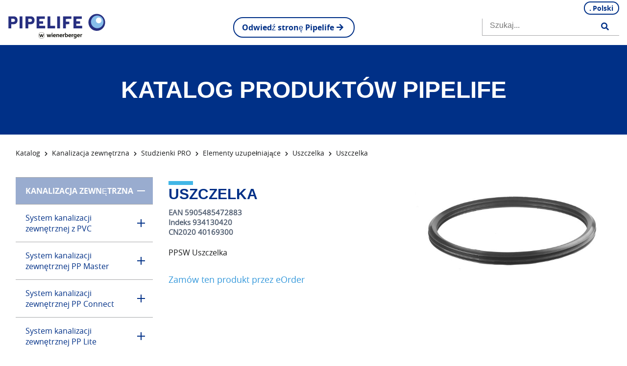

--- FILE ---
content_type: text/html; charset=UTF-8
request_url: https://catalog.pipelife.com/pl/article/196594/934130420-pl-ppsw-seal-425?categoryurl=elementy-uzupelniajace-198963&regionalid=176106
body_size: 9757
content:
<!doctype html>
<html class="no-js" lang="en">
    <head>
        <meta charset="utf-8"/>
        <meta name="viewport" content="width=device-width, initial-scale=1.0"/>

                    <meta name="title" content="" />
        
                    <meta name="keywords" content="" />
        
                    <meta name="description" content="" />
        
        <!-- title -->
                    <title>
                                Katalog produktów Pipelife
            </title>
                <!--<link rel="stylesheet" href="https://maxcdn.bootstrapcdn.com/bootstrap/3.4.1/css/bootstrap.min.css">-->

                <link rel="stylesheet" type="text/css" href="/static/css/all.css" />
        <link rel="stylesheet" type="text/css" href="/static/css/pipelife.css" />
        <link href="https://use.fontawesome.com/releases/v5.0.7/css/all.css" rel="stylesheet" />
        <link href="/static/css/jquery.mCustomScrollbar.css" rel="stylesheet" />
        <link href="/static/css/flexslider.css" rel="stylesheet" />
        <link rel="icon" href="/static/img/favicon_pipelife.png" type="image/gif" sizes="32x32">
            </head>
    <body>
        <header>
            <div class="container">
                <div class="row row_header" style="top: 20px;
                     /* bottom: 20px; */
                     margin-bottom: 20px;">
                                        <a href="/pl">
                        <span class="logo">
                            <img src="/static/images/PIPELIFE_Logo_RGB.svg" />
                        </span>
                    </a>
                                                                                    
                                            <a target="_blank" href="https://www.pipelife.pl" class="button round" >
                                                Odwiedź stronę Pipelife<i class="fas fa-arrow-right"></i>
                    </a>
                    <div class="row">

                                                                                                                            <div class="dropdown">
                                <span><img alt="" src="https://cdn.pixabay.com/photo/2012/04/10/23/11/poland-26889_960_720.png" style="border-style:solid; border-width:1px; height:20px; width:25px" />&nbsp;Polski</span>
                                <div class="dropdown-content">

                                    <a class="dropdown-item" href="/pl-en">
                                        <img class="language-switcher-img" src="/bundles/pimcoreadmin/img/flags/countries/gb.svg" height="20" width="25">
                                        English
                                    </a>
                                    <a class="dropdown-item" href="/pl">
                                        <img class="language-switcher-img" src="/bundles/pimcoreadmin/img/flags/countries/pl.svg" height="20" width="25">
                                        Polski
                                    </a>
                                </div>
                            </div>
                                                                                                                                         
                                                <div class="search">
                            <button id="search-mobile" style="cursor:pointer;" type="button" class="mobile"><i class="fas fa-search"></i><i class="fas fa-close"></i></button>
                            <form action="/pl/search" class="formElement">
                                <input type="text" name="q" required value="" class="searchText" placeholder="Szukaj..." aria-placeholder="Szukaj..." />
                                <button  style="cursor:pointer;" type="submit" ><i class="fas fa-search"></i></button>
                            </form>
                        </div>
                        <nav id="navigation" role="navigation" class="navigation">
                            <div id="menuToggle">
                                <input type="checkbox" />
                                <span></span>
                                <span></span>
                                <span></span>
                            </div>
                        </nav>
                    </div>
                </div>
            </div>
        </header>

        <section class="hero" style="font-family: sans-serif;">
            <h1 style="text-transform: uppercase;">
                KATALOG PRODUKTÓW PIPELIFE
            </h1>
        </section>
    </body>
    <script src="https://code.jquery.com/jquery-3.6.0.min.js" integrity="sha256-/xUj+3OJU5yExlq6GSYGSHk7tPXikynS7ogEvDej/m4=" crossorigin="anonymous"></script>
    <script type="text/javascript">
        $(document).ready(function () {

            $(".dropdown-content .dropdown-item").click(function () {
                var newCatalog = $(this).attr("href");
                var countryCode = 'pl';
                var oldUri = window.location.href.split("/" + countryCode + "/");
                if(typeof oldUri[1] !== "undefined") {
                    var newUri = newCatalog + "/" + oldUri[1];
                } else {
                    var newUri = newCatalog;
                }
                window.location.href = newUri;
                return false;
            });

            $('#menuToggle').off().on('click', function () {
                $(this).toggleClass('on');
                $('aside').toggleClass('on');
                $('body, html').toggleClass('stop');

            });
        });
        $('#search-mobile').off().on('click', function () {
            $('.formElement').toggleClass('on');
            $(this).toggleClass('on');
        });

    </script>
</html>

 
                                 


<link rel="stylesheet" href="https://cdn.jsdelivr.net/gh/fancyapps/fancybox@3.5.7/dist/jquery.fancybox.min.css" />
<script src="https://cdn.jsdelivr.net/gh/fancyapps/fancybox@3.5.7/dist/jquery.fancybox.min.js"></script>
    <div class="container">
                            <div class="breadcrum">

                        <a href="/pl">
            Katalog
        </a>
        <i class="fa fa-chevron-right"></i>
                                                                                                        <a href="/pl/kanalizacja-zewnetrzna-196529">Kanalizacja zewnętrzna</a>
                    <i class="fa fa-chevron-right"></i>
                                 
                                                                    <a href="/pl/kanalizacja-zewnetrzna-196529/studzienki-pro-196532">Studzienki PRO</a>
                    <i class="fa fa-chevron-right"></i>
                                 
                                                                    <a href="/pl/kanalizacja-zewnetrzna-196529/studzienki-pro-196532/elementy-uzupelniajace-198963">Elementy uzupełniające</a>
                    <i class="fa fa-chevron-right"></i>
                                 
                                                                    <a href="/pl/articlelist/elementy-uzupelniajace-198963/176106/pragma-epdm-black-id">Uszczelka</a>
                    <i class="fa fa-chevron-right"></i>
                                 
                                                                    Uszczelka
                                   
                                 
                                               
            </div>  

            <div class="row">
                          
    <aside class="col-3">
    <ul class="sideNavigation">
                                                                                                <li id="196532" data-href="/pl/kanalizacja-zewnetrzna-196529" rel="first-level" class="first-level ">
                            <span class="first">
                                    Kanalizacja zewnętrzna
                                    <i class="plus"></i>
                            </span>
                                                              <div class="subnav">
                       <ul>
                                                                                                                                      <li id="198957" data-href="/pl/kanalizacja-zewnetrzna-196529/system-kanalizacji-zewnetrznej-z-pvc-196532" rel="second-level" class="second-level">
                                                    <span class="second">
                                                            System kanalizacji zewnętrznej z PVC 
                                                            <i class="plus"></i>
                                                    </span>
                                                            <div class="sub-subnav">
                               <ul>
                                                                                                                                                                           <li id="198991" data-href="/pl/kanalizacja-zewnetrzna-196529/system-kanalizacji-zewnetrznej-z-pvc-196532/pvc-coex-198957" rel="third-level" class="third-level">
                                        <span class="third">
                                            System PVC Coex
                                            <i class="plus"></i>
                                        </span>
                                             
                                    </li>
                                                                                                                                                                               <li id="198987" data-href="/pl/kanalizacja-zewnetrzna-196529/system-kanalizacji-zewnetrznej-z-pvc-196532/pvc-lite-198957" rel="third-level" class="third-level">
                                        <span class="third">
                                            System PVC lite
                                            <i class="plus"></i>
                                        </span>
                                             
                                    </li>
                                                                                                                                                                               <li id="198988" data-href="/pl/kanalizacja-zewnetrzna-196529/system-kanalizacji-zewnetrznej-z-pvc-196532/pvc-sewer-lock-198957" rel="third-level" class="third-level">
                                        <span class="third">
                                            PVC Sewer Lock
                                            <i class="plus"></i>
                                        </span>
                                             
                                    </li>
                                                                                                                                                                               <li id="198989" data-href="/pl/kanalizacja-zewnetrzna-196529/system-kanalizacji-zewnetrznej-z-pvc-196532/pvc-silver-lock-198957" rel="third-level" class="third-level">
                                        <span class="third">
                                            PVC Silver Lock
                                            <i class="plus"></i>
                                        </span>
                                             
                                    </li>
                                                                                                   </ul>
                                </div>
                              
                             </li>                      
                                                                                                                                                                                             <li id="198958" data-href="/pl/kanalizacja-zewnetrzna-196529/pp-master-196532" rel="second-level" class="second-level">
                                                    <span class="second">
                                                            System kanalizacji zewnętrznej PP Master 
                                                            <i class="plus"></i>
                                                    </span>
                              
                             </li>                      
                                                                                                                                                                                             <li id="198959" data-href="/pl/kanalizacja-zewnetrzna-196529/pp-connect-196532" rel="second-level" class="second-level">
                                                    <span class="second">
                                                            System kanalizacji zewnętrznej PP Connect 
                                                            <i class="plus"></i>
                                                    </span>
                              
                             </li>                      
                                                                                                                                                                                             <li id="198960" data-href="/pl/kanalizacja-zewnetrzna-196529/pp-lite-196532" rel="second-level" class="second-level">
                                                    <span class="second">
                                                            System kanalizacji zewnętrznej PP Lite 
                                                            <i class="plus"></i>
                                                    </span>
                              
                             </li>                      
                                                                                                                                                                                             <li id="198961" data-href="/pl/kanalizacja-zewnetrzna-196529/pragma-196532" rel="second-level" class="second-level">
                                                    <span class="second">
                                                            System kanalizacji zewnętrznej Pragma 
                                                            <i class="plus"></i>
                                                    </span>
                              
                             </li>                      
                                                                                                                                                                                             <li id="198962" data-href="/pl/kanalizacja-zewnetrzna-196529/pragma-id-196532" rel="second-level" class="second-level">
                                                    <span class="second">
                                                            System kanalizacji zewnętrznej Pragma+ID 
                                                            <i class="plus"></i>
                                                    </span>
                              
                             </li>                      
                                                                                                                                                                                             <li id="223557" data-href="/pl/kanalizacja-zewnetrzna-196529/sewage-pressure-pipes-196532" rel="second-level" class="second-level">
                                                    <span class="second">
                                                            Rury kanalizacyjne ciśnieniowe 
                                                            <i class="plus"></i>
                                                    </span>
                                                            <div class="sub-subnav">
                               <ul>
                                                                                                                                                                           <li id="236640" data-href="/pl/kanalizacja-zewnetrzna-196529/sewage-pressure-pipes-196532/pe100rc-aqualine-plus-223557" rel="third-level" class="third-level">
                                        <span class="third">
                                            AQUALINE PLUS 
                                            <i class="plus"></i>
                                        </span>
                                             
                                    </li>
                                                                                                                                                                               <li id="236645" data-href="/pl/kanalizacja-zewnetrzna-196529/sewage-pressure-pipes-196532/pe100rc-robust-223557" rel="third-level" class="third-level">
                                        <span class="third">
                                            AQUALINE ROBUST
                                            <i class="plus"></i>
                                        </span>
                                             
                                    </li>
                                                                                                                                                                               <li id="236641" data-href="/pl/kanalizacja-zewnetrzna-196529/sewage-pressure-pipes-196532/pe100rc-robust-detect-223557" rel="third-level" class="third-level">
                                        <span class="third">
                                            AQUALINE ROBUST DETECT
                                            <i class="plus"></i>
                                        </span>
                                             
                                    </li>
                                                                                                                                                                               <li id="244166" data-href="/pl/kanalizacja-zewnetrzna-196529/sewage-pressure-pipes-196532/pe100rc-aqualine-robust-smart-223557" rel="third-level" class="third-level">
                                        <span class="third">
                                            AQUALINE ROBUST SMART
                                            <i class="plus"></i>
                                        </span>
                                             
                                    </li>
                                                                                                                                                                               <li id="236642" data-href="/pl/kanalizacja-zewnetrzna-196529/sewage-pressure-pipes-196532/pe100rc-herkules-223557" rel="third-level" class="third-level">
                                        <span class="third">
                                            Herkules
                                            <i class="plus"></i>
                                        </span>
                                             
                                    </li>
                                                                                                   </ul>
                                </div>
                              
                             </li>                      
                                                                                                                                                                                             <li id="225627" data-href="/pl/kanalizacja-zewnetrzna-196529/pe-hd-sewer-pipes-196532" rel="second-level" class="second-level">
                                                    <span class="second">
                                                            Rury kanalizacyjne PE-HD 
                                                            <i class="plus"></i>
                                                    </span>
                              
                             </li>                      
                                                                                                                                                                                             <li id="198963" data-href="/pl/kanalizacja-zewnetrzna-196529/studzienki-pro-196532" rel="second-level" class="second-level">
                                                    <span class="second">
                                                            Studzienki PRO 
                                                            <i class="plus"></i>
                                                    </span>
                                                            <div class="sub-subnav">
                               <ul>
                                                                                                                                                                           <li id="198969" data-href="/pl/kanalizacja-zewnetrzna-196529/studzienki-pro-196532/pro-200-198963" rel="third-level" class="third-level">
                                        <span class="third">
                                            PRO 200
                                            <i class="plus"></i>
                                        </span>
                                             
                                    </li>
                                                                                                                                                                               <li id="198970" data-href="/pl/kanalizacja-zewnetrzna-196529/studzienki-pro-196532/pro-315-198963" rel="third-level" class="third-level">
                                        <span class="third">
                                            PRO 315
                                            <i class="plus"></i>
                                        </span>
                                             
                                    </li>
                                                                                                                                                                               <li id="198971" data-href="/pl/kanalizacja-zewnetrzna-196529/studzienki-pro-196532/pro-400-198963" rel="third-level" class="third-level">
                                        <span class="third">
                                            PRO 400
                                            <i class="plus"></i>
                                        </span>
                                             
                                    </li>
                                                                                                                                                                               <li id="198972" data-href="/pl/kanalizacja-zewnetrzna-196529/studzienki-pro-196532/pro-425-198963" rel="third-level" class="third-level">
                                        <span class="third">
                                            PRO 425
                                            <i class="plus"></i>
                                        </span>
                                             
                                    </li>
                                                                                                                                                                               <li id="198973" data-href="/pl/kanalizacja-zewnetrzna-196529/studzienki-pro-196532/pro-630-198963" rel="third-level" class="third-level">
                                        <span class="third">
                                            PRO 630
                                            <i class="plus"></i>
                                        </span>
                                             
                                    </li>
                                                                                                                                                                               <li id="198974" data-href="/pl/kanalizacja-zewnetrzna-196529/studzienki-pro-196532/pro-800-198963" rel="third-level" class="third-level">
                                        <span class="third">
                                            PRO 800
                                            <i class="plus"></i>
                                        </span>
                                             
                                    </li>
                                                                                                                                                                               <li id="198975" data-href="/pl/kanalizacja-zewnetrzna-196529/studzienki-pro-196532/pro-1000-198963" rel="third-level" class="third-level">
                                        <span class="third">
                                            PRO 1000
                                            <i class="plus"></i>
                                        </span>
                                             
                                    </li>
                                                                                                                                                                               <li id="206909" data-href="/pl/kanalizacja-zewnetrzna-196529/studzienki-pro-196532/elementy-uzupelniajace-198963" rel="third-level" class="third-level">
                                        <span class="third">
                                            Elementy uzupełniające
                                            <i class="plus"></i>
                                        </span>
                                             
                                    </li>
                                                                                                   </ul>
                                </div>
                              
                             </li>                      
                                                                                                       </ul>
                    </div>

                                    </li>      
                                                                                                  <li id="196531" data-href="/pl/instalacje-196529" rel="first-level" class="first-level ">
                            <span class="first">
                                    Instalacje
                                    <i class="plus"></i>
                            </span>
                                                              <div class="subnav">
                       <ul>
                                                                                                                                      <li id="224167" data-href="/pl/instalacje-196529/prefab-196531" rel="second-level" class="second-level">
                                                    <span class="second">
                                                            Systemy prefabrykowane 
                                                            <i class="plus"></i>
                                                    </span>
                                                            <div class="sub-subnav">
                               <ul>
                                                                                               </ul>
                                </div>
                              
                             </li>                      
                                                                                                                                                                                             <li id="207739" data-href="/pl/instalacje-196529/c-press-196531" rel="second-level" class="second-level">
                                                    <span class="second">
                                                            System do ogrzewania i chłodzenia C-Press 
                                                            <i class="plus"></i>
                                                    </span>
                                                            <div class="sub-subnav">
                               <ul>
                                                                                                                                                                           <li id="208197" data-href="/pl/instalacje-196529/c-press-196531/rury-i-ksztaltki-207739" rel="third-level" class="third-level">
                                        <span class="third">
                                            Rury i kształtki
                                            <i class="plus"></i>
                                        </span>
                                             
                                    </li>
                                                                                                                                                                               <li id="208198" data-href="/pl/instalacje-196529/c-press-196531/akcesoria-207739" rel="third-level" class="third-level">
                                        <span class="third">
                                            Akcesoria
                                            <i class="plus"></i>
                                        </span>
                                             
                                    </li>
                                                                                                   </ul>
                                </div>
                              
                             </li>                      
                                                                                                                                                                                             <li id="217013" data-href="/pl/instalacje-196529/vrd-196531" rel="second-level" class="second-level">
                                                    <span class="second">
                                                            System podciśnieniowego odwadniania dachów 
                                                            <i class="plus"></i>
                                                    </span>
                              
                             </li>                      
                                                                                                                                                                                             <li id="214451" data-href="/pl/instalacje-196529/system-kanalizacji-wewnetrznej-podcisnieniowej-pehd-196531" rel="second-level" class="second-level">
                                                    <span class="second">
                                                            System kanalizacji wewnętrznej PEHD 
                                                            <i class="plus"></i>
                                                    </span>
                              
                             </li>                      
                                                                                                                                                                                             <li id="198952" data-href="/pl/instalacje-196529/comfort-196531" rel="second-level" class="second-level">
                                                    <span class="second">
                                                            System kanalizacji wewnętrznej COMFORT 
                                                            <i class="plus"></i>
                                                    </span>
                              
                             </li>                      
                                                                                                                                                                                             <li id="198953" data-href="/pl/instalacje-196529/comfort-plus-196531" rel="second-level" class="second-level">
                                                    <span class="second">
                                                            System kanalizacji wewnętrznej COMFORT PLUS 
                                                            <i class="plus"></i>
                                                    </span>
                              
                             </li>                      
                                                                                                                                                                                             <li id="198951" data-href="/pl/instalacje-196529/master-3-plus-196531" rel="second-level" class="second-level">
                                                    <span class="second">
                                                            System kanalizacji niskoszumowej MASTER3 PLUS 
                                                            <i class="plus"></i>
                                                    </span>
                              
                             </li>                      
                                                                                                                                                                                             <li id="198954" data-href="/pl/instalacje-196529/radopress-196531" rel="second-level" class="second-level">
                                                    <span class="second">
                                                            System do wody użytkowej i ogrzewania Radopress 
                                                            <i class="plus"></i>
                                                    </span>
                                                            <div class="sub-subnav">
                               <ul>
                                                                                                                                                                           <li id="206160" data-href="/pl/instalacje-196529/radopress-196531/rury-198954" rel="third-level" class="third-level">
                                        <span class="third">
                                            Rury
                                            <i class="plus"></i>
                                        </span>
                                             
                                    </li>
                                                                                                                                                                               <li id="206161" data-href="/pl/instalacje-196529/radopress-196531/ksztaltki-zaciskowe-198954" rel="third-level" class="third-level">
                                        <span class="third">
                                            Kształtki zaciskowe
                                            <i class="plus"></i>
                                        </span>
                                             
                                    </li>
                                                                                                                                                                               <li id="206162" data-href="/pl/instalacje-196529/radopress-196531/ksztaltki-skrecane-198954" rel="third-level" class="third-level">
                                        <span class="third">
                                            Kształtki skręcane
                                            <i class="plus"></i>
                                        </span>
                                             
                                    </li>
                                                                                                                                                                               <li id="206163" data-href="/pl/instalacje-196529/radopress-196531/akcesoria-198954" rel="third-level" class="third-level">
                                        <span class="third">
                                            Akcesoria
                                            <i class="plus"></i>
                                        </span>
                                             
                                    </li>
                                                                                                   </ul>
                                </div>
                              
                             </li>                      
                                                                                                                                                                                             <li id="198955" data-href="/pl/instalacje-196529/floortherm-196531" rel="second-level" class="second-level">
                                                    <span class="second">
                                                            System do ogrzewania podłogowego 
                                                            <i class="plus"></i>
                                                    </span>
                              
                             </li>                      
                                                                                                                                                                                             <li id="198956" data-href="/pl/instalacje-196529/pp-r-196531" rel="second-level" class="second-level">
                                                    <span class="second">
                                                            System do wody użytkowej i ogrzewania PP-R 
                                                            <i class="plus"></i>
                                                    </span>
                              
                             </li>                      
                                                                                                       </ul>
                    </div>

                                    </li>      
                                                                                                  <li id="196530" data-href="/pl/drenaz-196529" rel="first-level" class="first-level ">
                            <span class="first">
                                    Drenaż
                                    <i class="plus"></i>
                            </span>
                                                              <div class="subnav">
                       <ul>
                                                                                                                                      <li id="198983" data-href="/pl/drenaz-196529/drenaz-pvc-196530" rel="second-level" class="second-level">
                                                    <span class="second">
                                                            Drenaż PVC 
                                                            <i class="plus"></i>
                                                    </span>
                                                            <div class="sub-subnav">
                               <ul>
                                                                                               </ul>
                                </div>
                              
                             </li>                      
                                                                                                                                                                                             <li id="198984" data-href="/pl/drenaz-196529/drenaz-pragma-196530" rel="second-level" class="second-level">
                                                    <span class="second">
                                                            Drenaż Pragma 
                                                            <i class="plus"></i>
                                                    </span>
                                                            <div class="sub-subnav">
                               <ul>
                                                                                               </ul>
                                </div>
                              
                             </li>                      
                                                                                                       </ul>
                    </div>

                                    </li>      
                                                                                                  <li id="196535" data-href="/pl/rwm-196529" rel="first-level" class="first-level ">
                            <span class="first">
                                    Zagospodarowanie wód deszczowych
                                    <i class="plus"></i>
                            </span>
                                                              <div class="subnav">
                       <ul>
                                                                                                                                      <li id="198976" data-href="/pl/rwm-196529/stormbox-198964" rel="second-level" class="second-level">
                                                    <span class="second">
                                                            STORMBOX 
                                                            <i class="plus"></i>
                                                    </span>
                                                            <div class="sub-subnav">
                               <ul>
                                                                                               </ul>
                                </div>
                              
                             </li>                      
                                                                                                                                                                                             <li id="223950" data-href="/pl/rwm-196529/stormbox-e-196535" rel="second-level" class="second-level">
                                                    <span class="second">
                                                            STORMBOX E 
                                                            <i class="plus"></i>
                                                    </span>
                                                            <div class="sub-subnav">
                               <ul>
                                                                                               </ul>
                                </div>
                              
                             </li>                      
                                                                                                                                                                                             <li id="198977" data-href="/pl/rwm-196529/stormbox-ii-198964" rel="second-level" class="second-level">
                                                    <span class="second">
                                                            STORMBOX II 
                                                            <i class="plus"></i>
                                                    </span>
                                                            <div class="sub-subnav">
                               <ul>
                                                                                               </ul>
                                </div>
                              
                             </li>                      
                                                                                                                                                                                             <li id="246009" data-href="/pl/rwm-196529/stormbox-ii-e-196535" rel="second-level" class="second-level">
                                                    <span class="second">
                                                            STORMBOX II E 
                                                            <i class="plus"></i>
                                                    </span>
                                                            <div class="sub-subnav">
                               <ul>
                                                                                               </ul>
                                </div>
                              
                             </li>                      
                                                                                                                                                                                             <li id="207281" data-href="/pl/rwm-196529/zestaw-pomiarowy-smart-196535" rel="second-level" class="second-level">
                                                    <span class="second">
                                                            Smart 
                                                            <i class="plus"></i>
                                                    </span>
                                                            <div class="sub-subnav">
                               <ul>
                                                                                               </ul>
                                </div>
                              
                             </li>                      
                                                                                                                                                                                             <li id="224097" data-href="/pl/rwm-196529/pe-rainwater-tanks-196534" rel="second-level" class="second-level">
                                                    <span class="second">
                                                            Zbiorniki do wody deszczowej 
                                                            <i class="plus"></i>
                                                    </span>
                                                            <div class="sub-subnav">
                               <ul>
                                                                                                                                                                           <li id="224099" data-href="/pl/rwm-196529/pe-rainwater-tanks-196534/overground-tanks-224097" rel="third-level" class="third-level">
                                        <span class="third">
                                            Zbiorniki nadziemne
                                            <i class="plus"></i>
                                        </span>
                                             
                                    </li>
                                                                                                                                                                               <li id="224098" data-href="/pl/rwm-196529/pe-rainwater-tanks-196534/underground-tanks-224097" rel="third-level" class="third-level">
                                        <span class="third">
                                            Zbiorniki podziemne
                                            <i class="plus"></i>
                                        </span>
                                             
                                    </li>
                                                                                                   </ul>
                                </div>
                              
                             </li>                      
                                                                                                                                                                                             <li id="225605" data-href="/pl/rwm-196529/rainwater-tanks-196535" rel="second-level" class="second-level">
                                                    <span class="second">
                                                            Zbiorniki do wody deszczowej Pipelife 
                                                            <i class="plus"></i>
                                                    </span>
                              
                             </li>                      
                                                                                                       </ul>
                    </div>

                                    </li>      
                                                                                                  <li id="196533" data-href="/pl/wodociagi-196529" rel="first-level" class="first-level ">
                            <span class="first">
                                    Wodociągi
                                    <i class="plus"></i>
                            </span>
                                                              <div class="subnav">
                       <ul>
                                                                                                                                      <li id="198965" data-href="/pl/wodociagi-196529/system-cisnieniowy-z-pvc-196533" rel="second-level" class="second-level">
                                                    <span class="second">
                                                            System ciśnieniowy z PVC 
                                                            <i class="plus"></i>
                                                    </span>
                                                            <div class="sub-subnav">
                               <ul>
                                                                                               </ul>
                                </div>
                              
                             </li>                      
                                                                                                                                                                                             <li id="198966" data-href="/pl/wodociagi-196529/system-cisnieniowy-z-pe-196533" rel="second-level" class="second-level">
                                                    <span class="second">
                                                            System ciśnieniowy z PE 
                                                            <i class="plus"></i>
                                                    </span>
                                                            <div class="sub-subnav">
                               <ul>
                                                                                                                                                                           <li id="198985" data-href="/pl/wodociagi-196529/system-cisnieniowy-z-pe-196533/pe-80-i-pe-100-198966" rel="third-level" class="third-level">
                                        <span class="third">
                                            PE 80 i PE 100
                                            <i class="plus"></i>
                                        </span>
                                             
                                    </li>
                                                                                                                                                                               <li id="236505" data-href="/pl/wodociagi-196529/system-cisnieniowy-z-pe-196533/pe100rc-aqualine-plus-198966" rel="third-level" class="third-level">
                                        <span class="third">
                                            AQUALINE PLUS 
                                            <i class="plus"></i>
                                        </span>
                                             
                                    </li>
                                                                                                                                                                               <li id="198981" data-href="/pl/wodociagi-196529/system-cisnieniowy-z-pe-196533/herkules-198966" rel="third-level" class="third-level">
                                        <span class="third">
                                            Herkules
                                            <i class="plus"></i>
                                        </span>
                                             
                                    </li>
                                                                                                                                                                               <li id="319054" data-href="/pl/wodociagi-196529/system-cisnieniowy-z-pe-196533/pe100rc-aqualine-rc2-198966" rel="third-level" class="third-level">
                                        <span class="third">
                                            AQUALINE RC2
                                            <i class="plus"></i>
                                        </span>
                                             
                                    </li>
                                                                                                                                                                               <li id="236510" data-href="/pl/wodociagi-196529/system-cisnieniowy-z-pe-196533/pe100rc-robust-198966" rel="third-level" class="third-level">
                                        <span class="third">
                                            AQUALINE ROBUST
                                            <i class="plus"></i>
                                        </span>
                                             
                                    </li>
                                                                                                                                                                               <li id="198980" data-href="/pl/wodociagi-196529/system-cisnieniowy-z-pe-196533/robust-detect-198966" rel="third-level" class="third-level">
                                        <span class="third">
                                            AQUALINE ROBUST DETECT
                                            <i class="plus"></i>
                                        </span>
                                             
                                    </li>
                                                                                                                                                                               <li id="244167" data-href="/pl/wodociagi-196529/system-cisnieniowy-z-pe-196533/pe100rc-aqualine-robust-smart-198966" rel="third-level" class="third-level">
                                        <span class="third">
                                            AQUALINE ROBUST SMART
                                            <i class="plus"></i>
                                        </span>
                                             
                                    </li>
                                                                                                   </ul>
                                </div>
                              
                             </li>                      
                                                                                                                                                                                             <li id="198967" data-href="/pl/wodociagi-196529/studnie-wodomierzowe-196533" rel="second-level" class="second-level">
                                                    <span class="second">
                                                            Studnie wodomierzowe 
                                                            <i class="plus"></i>
                                                    </span>
                                                            <div class="sub-subnav">
                               <ul>
                                                                                               </ul>
                                </div>
                              
                             </li>                      
                                                                                                       </ul>
                    </div>

                                    </li>      
                                                                                                  <li id="196534" data-href="/pl/zagospodarowanie-sciekow-196529" rel="first-level" class="first-level ">
                            <span class="first">
                                    Zagospodarowanie ścieków
                                    <i class="plus"></i>
                            </span>
                                                              <div class="subnav">
                       <ul>
                                                                                                                                      <li id="198982" data-href="/pl/zagospodarowanie-sciekow-196529/zbiornik-szczelny-196534" rel="second-level" class="second-level">
                                                    <span class="second">
                                                            Zbiorniki do wody deszczowej i ścieków 
                                                            <i class="plus"></i>
                                                    </span>
                                                            <div class="sub-subnav">
                               <ul>
                                                                                               </ul>
                                </div>
                              
                             </li>                      
                                                                                                                                                                                             <li id="198968" data-href="/pl/zagospodarowanie-sciekow-196529/przydomowa-oczyszczalnia-sciekow-196534" rel="second-level" class="second-level">
                                                    <span class="second">
                                                            Przydomowa oczyszczalnia ścieków 
                                                            <i class="plus"></i>
                                                    </span>
                                                            <div class="sub-subnav">
                               <ul>
                                                                                               </ul>
                                </div>
                              
                             </li>                      
                                                                                                                                                                                             <li id="225625" data-href="/pl/zagospodarowanie-sciekow-196529/wastewater-tanks-196534" rel="second-level" class="second-level">
                                                    <span class="second">
                                                            Zbiorniki do ścieków 
                                                            <i class="plus"></i>
                                                    </span>
                                                            <div class="sub-subnav">
                               <ul>
                                                                                               </ul>
                                </div>
                              
                             </li>                      
                                                                                                                                                                                             <li id="241792" data-href="/pl/zagospodarowanie-sciekow-196529/smart-196534" rel="second-level" class="second-level">
                                                    <span class="second">
                                                            Smart 
                                                            <i class="plus"></i>
                                                    </span>
                                                            <div class="sub-subnav">
                               <ul>
                                                                                               </ul>
                                </div>
                              
                             </li>                      
                                                                                                       </ul>
                    </div>

                                    </li>      
                                                                                                  <li id="224627" data-href="/pl/gas-196529" rel="first-level" class="first-level ">
                            <span class="first">
                                    Gaz
                                    <i class="plus"></i>
                            </span>
                    </li>      
                         </ul>
    </aside>
    
        <script type = "text/javascript">
           $(document).ready(function(){
          $('.first-level').on('click', function(event){
            var eventTargetClass = $(event.target).attr('class');
            if(eventTargetClass=='plus'){
              var firstLiId = $(event.target).parent().parent().attr('id');
              $('#'+firstLiId).toggleClass('active');
              return true;
            }else{
             window.location = $(this).data("href");
             return false;
         }

       });
       $('.second-level').on('click', function(event){
         var eventTargetClass = $(event.target).attr('class');
         if(eventTargetClass=='plus'){
           event.stopPropagation();
           var secondLiId = $(event.target).parent().parent().attr('id');
           $('#'+secondLiId).toggleClass('active');
           return true;
         }else{
           window.location = $(this).data("href");
           return false;
         }
       });
       
       $('.third-level').on('click', function(event){
         var eventTargetClass = $(event.target).attr('class');
         if(eventTargetClass=='plus'){
           event.stopPropagation();
           var thirdLiId = $(event.target).parent().parent().attr('id');
           $('#'+thirdLiId).toggleClass('active');
           return true;
         }else{
           window.location = $(this).data("href");
           return false;
         }
       });
       $('.forth-level').on('click', function(e){
           window.location = $(this).data("href");
           return false;
       });
   });
   </script>
            <article class="col-9">
                    <div class="alert alert-danger row" id="alert_no_product" style="display:none">
                        <i class="fa fa-exclamation-circle" style="padding-top:4px;color:red" aria-hidden="true"></i>
                                                                                                                            <p class="col-11" style="color:red; padding-left: 10px;">
                                                
                        <strong>This article is no longer being sold</strong> and shown only for archival and reference purposes. Please refer to
                                                                                <a
                                    style="color:red;text-decoration: underline;" href="#">
                                    this article
                                    </a> 
                                    for a replacement article
                        </p>
                    </div>
          
             <blockquote class="box row ">
                <div class="content col-6">
                    <h2 class = "">Uszczelka</h2>
                                                
                                                                                                 <h5 class="detail_h5">
                           EAN
                        5905485472883
                        </h5>
                                            
                                                
                                                                                                 <h5 class="detail_h5">
                           Indeks
                        934130420
                        </h5>
                                            
                                                
                                                                                                 <h5 class="detail_h5">
                           CN2020
                        40169300
                        </h5>
                                            
                    
                    <p class="">PPSW Uszczelka<p> <span style="font-size:18px"><a href="https://zamowienia.rury.pl/produkt/ppsw-uszczelka-425/"><span style="color:#3498db">Zamów ten produkt przez eOrder</span></a></span></p></p>
                                            
                </div>
                <div class="flexslider carousel col-6 article-slider">
                  <ul class="slides">
                                                        <li>
                        <span class="imgPlaceholder">
                        <img src="https://www.pipelife.pl/services/assetprovider?rendition=web&amp;size=xs&amp;uuid=17e57e4f-8545-4142-a830-ce587383dd07"  alt="..">
                        </span>
                    </li>
                                                         
                  </ul>
                </div>
            </blockquote>

            <div class="tabs">
                    <ul>
                        <li id="dimension">
                                                    <a rel="tab1">Rysunek techniczny</a>
                        </li>
                        <div class="tab-content" id="tab1">
                            <div class="main-box">
                            
                                                              <div style="width: 50%" class="text-section dimension-article-detial">
                                      <table style="width: 100%;" class="grid" cellspacing="0" cellpadding="0">
                                          <thead>
                                          <th colspan="2">
                                                                                            Wymiary
                                          </th>
                                          </thead>
                                      
                                                                                
                                                                                
                                                                                
                                                                                
                                                                                
                                                                                
                                                                                
                                                                                
                                                                                
                                                                                
                                                                                
                                                                                
                                                                                
                                                                                
                                      </table>

                                  </div>    
                                                        
                                                                                        <div class="image-section image-section-measurementdrawing">
                                  <div class="img-container">

                                      
                                                                                                                              <span id="article-detail-zoom-img"><a id="measurement_drawing" href="https://www.pipelife.pl/content/dam/pipelife/poland/marketing/general/pim/kanalizacja-zewnetrzna/studzienki-pro/uszczelka-425-do-teleskopu.png"><i class="fas fa-search-plus" style="font-size:25px"></i></a></span>
                                              <span class="imgPlaceholder">
                                              <a id="measurement_drawing" href="https://www.pipelife.pl/content/dam/pipelife/poland/marketing/general/pim/kanalizacja-zewnetrzna/studzienki-pro/uszczelka-425-do-teleskopu.png">
                                             <img class="example-image" src="https://www.pipelife.pl/content/dam/pipelife/poland/marketing/general/pim/kanalizacja-zewnetrzna/studzienki-pro/uszczelka-425-do-teleskopu.png"></a>

                                          </span>
                                                                               
                                  </div>
                                </div> 
                                                        </div>
                        </div>

                                                <li id="technical">
                                                <a  rel="tab3">Specyfikacja techniczna</a>
                        </li>

                        <div class="tab-content" id="tab3">
                                                                                                                    <table class="grid" cellspacing="0" cellpadding="0">
                                                                            
                                                                                    <tr>
                                                     <td width="50%">
                                                    
                                                                                                         
                                                    Opis SAP
                                                    </td> 
                                                    <td width="50%">

                                                                                                            PPSW Uszczelka 425
                                                    
                                                    
                                                    </td>
                                                    
                                            </tr>
                                                                                                                    
                                                                                    <tr>
                                                     <td width="50%">
                                                    
                                                                                                         
                                                    SBU
                                                    </td> 
                                                    <td width="50%">

                                                                                                                                                                    
                                                        Inne
                                                        
                                                    
                                                    </td>
                                                    
                                            </tr>
                                                                                                                    
                                                                                    <tr>
                                                     <td width="50%">
                                                    
                                                                                                         
                                                    PGU
                                                    </td> 
                                                    <td width="50%">

                                                                                                                                                                    
                                                        Pozostałe produkty inne
                                                        
                                                    
                                                    </td>
                                                    
                                            </tr>
                                                                                                                    
                                                                                    <tr>
                                                     <td width="50%">
                                                    
                                                                                                         
                                                    Klasa sztywności
                                                    </td> 
                                                    <td width="50%">

                                                                                                                                                                    
                                                        SN 12
                                                        
                                                    
                                                    </td>
                                                    
                                            </tr>
                                                                                                                    
                                                                                    <tr>
                                                     <td width="50%">
                                                    
                                                                                                         
                                                    Kolor
                                                    </td> 
                                                    <td width="50%">

                                                                                                                                                                    
                                                        Czarny
                                                        
                                                    
                                                    </td>
                                                    
                                            </tr>
                                                                                                                    
                                                                                                                    
                                                                                                                    
                                                                                                                    
                                                                                                                    
                                                                                                                    
                                                                                    <tr>
                                                     <td width="50%">
                                                    
                                                                                                         
                                                    Materiał
                                                    </td> 
                                                    <td width="50%">

                                                                                                                                                                    
                                                        Inny
                                                        
                                                    
                                                    </td>
                                                    
                                            </tr>
                                                                                                                    
                                                                                                                    
                                                                                                                    
                                                                                                                    
                                                                                                                    
                                                                                                                    
                                                                                                                    
                                                                                                                    
                                                                                                                    
                                                                                                                    
                                                                                                                    
                                                                                                                    
                                                                                                                    
                                                                                                                    
                                                                                                                    
                                                                                                                    
                                                                                                                    
                                                                                                                    
                                                                                                                    
                                                                                                                    
                                                                                                                    
                                                                                                                    
                                                                                                                    
                                                                                                                    
                                                                                                                    
                                                                                                                
                                </table>
                                                    </div>
                        

                                                <li id="logistical">
                                                <a  rel="tab4">Dane logistyczne</a>
                        </li>
                        <div class="tab-content" id="tab4">
                                                        
                                                            <table class="grid" cellspacing="0" cellpadding="0">
                                                                        

                                </table>
                                                    </div>    
                                                

                                                <li id="etim">
                                                <a  rel="tab5">ETIMSpecification</a>
                        </li>
                        <div class="tab-content" id="tab5">
                                                                                    
                                                            <table class="grid" cellspacing="0" cellpadding="0">
                                                                        

                                </table>
                                                    </div> 

                                                
                                                <li id="etimstandard">
                                                <a  rel="tab8">ETIMStandardSpecification</a>
                        </li>
                        <div class="tab-content" id="tab8">
                                                                                    
                                                            <table class="grid" cellspacing="0" cellpadding="0">
                                                                        

                                </table>
                                                    </div> 

                        
                                                <li id="environmental">
                                                <a  rel="tab6">EnvironmentalSpecification</a>
                        </li>
                        <div class="tab-content" id="tab6">
                                                                                                                    <table class="grid" cellspacing="0" cellpadding="0">
                                                                        

                                </table>
                                                    </div>
                                                                        <li id="downloadsTab">
                                                <a  rel="tab7">Pobierz</a>
                        </li>
                        <div class="tab-content" id="tab7">
                            <div class="content row" style="border-bottom:1px solid #E0E2E6;">

                                                                    
                                        

                                    
                                    
                                    
                                    
                                    
                                    
                                                                                                                        <figure class="download col-6">
                                                <span><img src="/static/images/Download-icon.png" /></span>
                                                <figcaption>
                                                                                                        <a href="/pl/asset-download/?countrycode=PL&amp;filename=https%3A%2F%2Fwww.pipelife.pl%2Fcontent%2Fdam%2Fpipelife%2Fpoland%2Fmarketing%2Fgeneral%2Fpim%2Fkanalizacja-zewnetrzna%2Fstudzienki-pro%2Fuszczelka-425-do-teleskopu.png">

                                                        <b class="">Pobierz rysunek techniczny
                                                        </b>
                                                        <span>PNG 0.00 MB </span>
                                                    </a>
                                                </figcaption>
                                            </figure>
                                                                            
                                    
                                    
                                    
                                    
                                    
                                                                                                   
                                                                        
                                    
                                    
                                    
                                    
                                    
                                                                        
                                    
                                                                        
                                                                      
                                                                                                                                                        <figure class="download col-6">
                                                <span><img src="/static/images/Download-icon.png" /></span>
                                                <figcaption>
                                                     
                                                    <a href="/pl/asset-download/?countrycode=PL&amp;filename=https%3A%2F%2Fwww.pipelife.pl%2Fcontent%2Fdam%2Fpipelife%2Fpoland%2Fmarketing%2Fdownloads%2Fbibliotekapdf%2Fbroszury_pdf%2Fu_studnie_pro200-425.pdf">

                                                        <b class="">Broszura
                                                        </b>
                                                        <span>PDF 559.8 KB </span>

                                                    </a>
                                                </figcaption>

                                            </figure>
                                                                            
                                        

                                    
                                    
                                    
                                    
                                    
                                    
                                    
                                    
                                    
                                    
                                    
                                    
                                                                                                   
                                                                        
                                    
                                    
                                    
                                    
                                    
                                                                        
                                    
                                                                        
                                                                      
                                                                    
                                                                            
                                            <figure class="download col-6">
                                                <span><img src="/static/images/Download-icon.png" /></span>
                                                <figcaption>
                                                                                                        <a href="/pl/asset-download/?countrycode=PL&amp;filename=https%3A%2F%2Fwww.pipelife.pl%2Fcontent%2Fdam%2Fpipelife%2Fpoland%2Fmarketing%2Fgeneral%2Fpim%2Fkanalizacja-zewnetrzna%2Fstudzienki-pro%2Fuszczelka-do-teleskopu-425-dolna.jpg">

                                                        <b class="">Pobierz obrazek
                                                        </b>
                                                        <span>JPEG 0.20 MB </span>
                                                    </a>
                                                </figcaption>
                                            </figure>

                                                                                

                                    
                                    
                                    
                                    
                                    
                                    
                                    
                                    
                                    
                                    
                                    
                                    
                                                                                                   
                                                                        
                                    
                                    
                                    
                                    
                                    
                                                                        
                                    
                                                                        
                                                                      
                                                                    
                                        

                                    
                                    
                                    
                                    
                                    
                                    
                                    
                                    
                                                                            
                                            <figure class="download col-6">
                                                <span><img src="/static/images/Download-icon.png" /></span>
                                                <figcaption>
                                                                                                        <a href="/pl/asset-download/?countrycode=PL&amp;filename=https%3A%2F%2Fwww.pipelife.pl%2Fcontent%2Fdam%2Fpipelife%2Fpoland%2Fmarketing%2Fdownloads%2Fbibliotekapdf%2Fkatalogi_techniczne_pdf%2Fk-studzienki-kanalizacyjne-pro.pdf">

                                                        <b class="">Katalog techniczny
                                                        </b>
                                                        <span>PDF 12.3 MB </span>
                                                    </a>
                                                </figcaption>
                                            </figure>

                                                                            
                                    
                                    
                                    
                                                                                                   
                                                                        
                                    
                                    
                                    
                                    
                                    
                                                                        
                                    
                                                                        
                                                                      
                                
                                                            </div>
                            <div class="content row" style="padding: 0px 16px;">
                                
                                         

                                    <div class="col-4">
                                                                                <a class="button  round round-half mt-5" style="cursor: pointer;" href="/pl/asset-zip-download/?countrycode=PL&amp;productid=196594&amp;type=AllAssets">Pobierz załączniki <i class="fas fa-download"></i></a>

                                    </div> 
                                                              
                                <figure class="download col-4" style="padding-bottom:0px;">
                                    <span><img src="/static/images/Download-icon.png" /></span>
                                    <figcaption>
                                                                                <a href="/pl/article-download/196594?currentPageUrl=aHR0cHM6Ly9jYXRhbG9nLnBpcGVsaWZlLmNvbS9wbC9hcnRpY2xlLzE5NjU5NC85MzQxMzA0MjAtcGwtcHBzdy1zZWFsLTQyNT9jYXRlZ29yeXVybD1lbGVtZW50eS11enVwZWxuaWFqYWNlLTE5ODk2MyZyZWdpb25hbGlkPTE3NjEwNg%3D%3D&amp;categoryurl=elementy-uzupelniajace-198963"><b class="">Karta katalogowa</b></a>
                                                                                    <span>PDF</span>

                                    </figcaption>
                                </figure>
                                <div class="col-4">
                                                                        <a class="button  round round-half mt-5" style="cursor: pointer;" rel="sendPdf" id="btnClick">Wyślij kartę katalogową</a>

                                </div>
                             </div>    
                            <div id="sendPdf" class="modal">

                                <div class="modal-content">
                                  <span class="close">&times;</span>
                                  <div>
                                       <p>
                                            <label class="label">
                                                                                        
                                            Do:

                                            <input type="email" id="toEmail" placeholder="Adresy mailowe proszę oddzielać przecinkami bez spacji" class="text">
                                      </p>
                                      <p>
                                            <label class="label">
                                                                                                                                    DW:

                                            <input type="email" id="ccEmail" placeholder=" Adresy mailowe proszę oddzielać przecinkami bez spacji" class="text">
                                      </p>
                                      <p>
                                            <label class="label">
                                                                                                                                     Wiadomość:

                                            <textarea id="message" placeholder="Wpisz wiadomość" class="text"></textarea>
                                      </p>
                                      <p class="rightAlign">
                                                                                        <button id="emailPdf" class="button  round round-half">
                                            Wyślij
                                            </button>
                                      </p>
                                  </div>
                                </div>
                            </div>
                        </div>
                                            </ul>    
            </div>  

                        <div class="tabs relatedProducts">
                <ul>
                                    
                                        
                    
                                    
                
                                                    
                
                                                        
                    
                                    
                    
                                                        
                                                        
                    
                                                        

                
                                                        
                    
                                                        
                    
                                    
                
                                    
                
                                    
                
                                    
                
                                    
                
                                    
                                   
                </ul>
            </div>  
            
            </article>
</div>
</div>

<footer> 
    <div class="container">
        <div class="row">
            <address>
                <p><strong>Pipelife Polska S.A.<a id="aaa" name="aaa"></a></strong><br />
ul. Torfowa 4 · 84-110 Krokowa, Kartoszyno<br />
Telefon:&nbsp;+<a href="tel:587748888">58 774 88 88</a>&nbsp;· Email:&nbsp;<a href="mailto:zok@pipelife.pl" style="background-color: rgb(228, 231, 234);"><span style="background-color:#003087">zok@pipelife.pl</span></a></p>

            </address>

            <div class="social">
                <h6 class="heading">Follow Us</h6>
                <span>
                                                 
                                                                                                                                                                
                                                                                                                                            <a
                                        href="https://www.facebook.com/PipelifePolska"
                                        target="_blank"
                                        title="Otwórz w nowej karcie">
                                        <i class="fab fa-facebook-f">
                                        </i>
                                    </a>
                                                             
                                                                                                                                                                
                                                                                                                                            <a
                                        href="https://www.linkedin.com/company/28486699/"
                                        target="_blank"
                                        title="Otwórz w nowej karcie">
                                        <i class="fab fa-linkedin-in">
                                        </i>
                                    </a>
                                                             
                                                                                                                                                                
                                                                                                                                            <a
                                        href="https://www.instagram.com/pipelifepolska/"
                                        target="_blank"
                                        title="Otwórz w nowej karcie">
                                        <i class="fab fa-instagram">
                                        </i>
                                    </a>
                                                             
                                                                                                                                                                
                                                                                                                                            <a
                                        href="https://www.youtube.com/playlist?list=PLSs50lPb2Q3_oT3kVCAjt3OWM0Qpz4PY1"
                                        target="_blank"
                                        title="Otwórz w nowej karcie">
                                        <i class="fab fa-youtube">
                                        </i>
                                    </a>
                                                                                                </span>
            </div>
        </div>
    </div>
</footer>
<nav class="copyright">
    <div class="container">
        <div class="row">
            <span>
                © 2025 Pipelife Polska
            </span>
            <span>
                                            
                                                                                                                                                                                                        <a
                                    href="https://www.pipelife.pl/polityka-plikow-cookies.html"
                                    target=""
                                    title="Polityka plików cookies">
                                                                    Polityka plików cookies
                                </a>
                                                            
                                                                                                                                                                                                        <a
                                    href="https://www.pipelife.pl/polityka-prywatnosci.html"
                                    target=""
                                    title="Polityka prywatności">
                                                                    Polityka prywatności
                                </a>
                                                            
                                                                                                                                                                                                        <a
                                    href="https://www.pipelife.pl/informacje-o-plikach-cookie.html"
                                    target=""
                                    title="Informacje o plikach">
                                                                    Informacje o plikach
                                </a>
                                                                                        </span>
        </div>
    </div>
</nav>


<script src="/static/js/jquery.mCustomScrollbar.concat.min.js"></script>
<script src="/static/js/jquery.flexslider.js"></script>
<script type="text/javascript">
    jQuery(document).ready(function ($) {

                $('#dimension').hide();
    
                $('#technical').addClass('tab-active');
        $('li#technical').next('div.tab-content').addClass('tab-active');
    
            $('#logistical').hide();
    
            $('#etim').hide();
        
             $('#etimstandard').hide();
        
            $('#environmental').hide();
        
        

    
    $('.tabs li > a').off().on('click', function(){
           var target = $(this).attr('rel');
           $(this).parent().siblings('.tab-active').removeClass('tab-active');

           $('#'+target).addClass('tab-active');
           $(this).parent('li').addClass('tab-active');


           setTimeout(function(){
            $(window).trigger('resize');
           }, 0);

           setTimeout(function(){
            $(window).trigger('resize');
           }, 2);

    });

        

    
    $("a#measurement_drawing").fancybox();
               
        var childCatId = "206909";
        var cat_level = $('#'+childCatId).attr('rel');
        if(cat_level == "second-level"){
            $('#'+childCatId).addClass('active');
            $("#"+childCatId).closest('.first-level').addClass('active');
            $('#'+childCatId).closest('.first-level').addClass('father');
        } else if(cat_level == "third-level"){
            $('#'+ childCatId).addClass('active');
            $("#"+childCatId).closest('.second-level').addClass('active');
            $('#'+ childCatId).closest('.second-level').addClass('father');
            $("#"+childCatId).closest('.first-level').addClass('active');
            $('#'+ childCatId).closest('.first-level').addClass('father');
        }else if(cat_level == "forth-level"){
            $('#'+ childCatId).addClass('active');
            $("#"+childCatId).closest('.third-level').addClass('active');
            $('#'+ childCatId).closest('.third-level').addClass('father');
            $("#"+childCatId).closest('.second-level').addClass('active');
            $('#'+ childCatId).closest('.second-level').addClass('father');
            $("#"+childCatId).closest('.first-level').addClass('active');
            $('#'+ childCatId).closest('.first-level').addClass('father');
        }

       
        $('.flexslider').flexslider({
        animation: "slide",
        animationLoop: true,
        itemWidth: 500,
        itemMargin: 5,
        pausePlay: false
        });
        $('.flexslider2').flexslider({
        animation: "slide",
        animationLoop: true,
        itemWidth: 500,
        itemMargin: 5,
        pausePlay: false
        });

        var interval = 2000;
       var autoslide = true;
       interval = $(this).data("interval");
       if(interval == 0){
        autoslide = false;
       }
       else
       {
        autoslide = true;
       }
          $('.tab-slider').flexslider({
            selector: ".tabs li > a",
            animation: "slide",
            animationLoop: true,
            itemWidth: 150,
            itemMargin: 5,
            pausePlay: false,
            minItems: 1,
            maxItems: 3,
            start: function(slider){
                $(window).resize();
                slider.addClass('loading');
            },
             before: function(slider){
                slider.removeClass('loading');
            }
          });


/*if($(window).width()<768){

           $(".table").mCustomScrollbar({
                axis:"yx",
    theme:"dark-thin",
    autoExpandScrollbar: true,
                setHeight: 500,
                setWidth: "auto",
                advanced:{autoExpandHorizontalScroll:true}
      });
        }else{
$(".table").mCustomScrollbar({
                axis:"x",
    theme:"dark-thin",
    autoExpandScrollbar: true,
                advanced:{autoExpandHorizontalScroll:true}
      });
}
*/
});
$('tr[data-href]').on("click", function() {
  document.location = $(this).data('href');
});


$('#btnClick').off().on('click', function(){
    var target= $(this).attr('rel');
    $('#'+target).addClass('on');
});

$('.close').off().on('click', function(){
    $(this).parents('.modal').removeClass('on');
});



$('#emailPdf').on("click", function() {
    var toEmailVal = $('#toEmail').val().replace(/(^,)|(,$)/g, "");
    var toEmailArr = toEmailVal.split(',');
    var ccEmailVal = $('#ccEmail').val().replace(/(^,)|(,$)/g, "");
    var ccEmailArr = ccEmailVal.split(',');
    var mailformat = /^[a-zA-Z0-9.!#$%&'*+/=?^_`{|}~-]+@[a-zA-Z0-9-]+(?:\.[a-zA-Z0-9-]+)*$/;
    var flage = true;
    var message = $('#message').val();
    if(toEmailVal=='') {
        alert("Enter valid (To) email address.");
        $('#toEmail').focus();
        flage = false;
        return false;
    }
    if(toEmailArr.length>0) {
        toEmailArr.forEach(function(toEmail) {
           if(!toEmail.match(mailformat)){
                alert("Please enter valid (To) email address.");
                $('#toEmail').focus();
                flage = false;
                return false;
           }
        });
    }
    if(ccEmailVal!='') {
        ccEmailArr.forEach(function(ccEmail) {
           if(!ccEmail.match(mailformat)){
                alert("Please enter valid (Cc) email address.");
                $('#ccEmail').focus();
                flage = false;
                return false;
           }
        });
    }
    if(flage) {
        $.ajax({
        type: "POST",
        url: "/pl/email-pdf/196594/206909",
        data: {toEmail: toEmailVal, ccEmail:ccEmailVal, message:message},
        beforeSend: function () {
            $("#emailPdf").attr("disabled", true);
        },
        success: function(data) {

            if (data.msg=='success') {
                alert("PDF sent successfully.");
                $('.modal').removeClass('on');
                $('#toEmail').val('');
                $('#ccEmail').val('');
                $('#message').val('');

            }
            else {
               alert("Something went wrong.");
            }
        },
        complete: function () {
            $("#emailPdf").attr("disabled", false);
        }
    });
    }
});

</script>


--- FILE ---
content_type: text/css
request_url: https://catalog.pipelife.com/static/css/pipelife.css
body_size: 7842
content:

@import "fontAwesome.css";
@font-face {
  font-family: "open_sansbold";
  src: url("../font/opensans-bold-webfont.woff2") format("woff2"), url("../font/opensans-bold-webfont.woff") format("woff");
  font-weight: normal;
  font-style: normal;
}
@font-face {
  font-family: "open_sansbold_italic";
  src: url("../font/opensans-bolditalic-webfont.woff2") format("woff2"), url("../font/opensans-bolditalic-webfont.woff") format("woff");
  font-weight: normal;
  font-style: normal;
}
@font-face {
  font-family: "open_sansextrabold";
  src: url("../font/opensans-extrabold-webfont.woff2") format("woff2"), url("../font/opensans-extrabold-webfont.woff") format("woff");
  font-weight: normal;
  font-style: normal;
}
@font-face {
  font-family: "open_sansextrabold_italic";
  src: url("../font/opensans-extrabolditalic-webfont.woff2") format("woff2"), url("../font/opensans-extrabolditalic-webfont.woff") format("woff");
  font-weight: normal;
  font-style: normal;
}
@font-face {
  font-family: "open_sansitalic";
  src: url("../font/opensans-italic-webfont.woff2") format("woff2"), url("../font/opensans-italic-webfont.woff") format("woff");
  font-weight: normal;
  font-style: normal;
}
@font-face {
  font-family: "open_sanslight";
  src: url("../font/opensans-light-webfont.woff2") format("woff2"), url("../font/opensans-light-webfont.woff") format("woff");
  font-weight: normal;
  font-style: normal;
}
@font-face {
  font-family: "open_sanslight_italic";
  src: url("../font/opensans-lightitalic-webfont.woff2") format("woff2"), url("../font/opensans-lightitalic-webfont.woff") format("woff");
  font-weight: normal;
  font-style: normal;
}
@font-face {
  font-family: "open_sansregular";
  src: url("../font/opensans-regular-webfont.woff2") format("woff2"), url("../font/opensans-regular-webfont.woff") format("woff");
  font-weight: normal;
  font-style: normal;
}
@font-face {
  font-family: "open_sanssemibold";
  src: url("../font/opensans-semibold-webfont.woff2") format("woff2"), url("../font/opensans-semibold-webfont.woff") format("woff");
  font-weight: normal;
  font-style: normal;
}
@font-face {
  font-family: "open_sanssemibold_italic";
  src: url("../font/opensans-semibolditalic-webfont.woff2") format("woff2"), url("../font/opensans-semibolditalic-webfont.woff") format("woff");
  font-weight: normal;
  font-style: normal;
}
/*********************
BREAKPOINTS
*********************/
.col-1 {
  max-width: 8.3333333333%;
  flex-basis: 8.3333333333%;
}

.col-2 {
  max-width: 16.6666666667%;
  flex-basis: 16.6666666667%;
}

.col-3 {
  max-width: 25%;
  flex-basis: 25%;
}

.col-4 {
  max-width: 33.3333333333%;
  flex-basis: 33.3333333333%;
}

.col-5 {
  max-width: 41.6666666667%;
  flex-basis: 41.6666666667%;
}

.col-6 {
  max-width: 50%;
  flex-basis: 50%;
}

.col-7 {
  max-width: 58.3333333333%;
  flex-basis: 58.3333333333%;
}

.col-8 {
  max-width: 66.6666666667%;
  flex-basis: 66.6666666667%;
}

.col-9 {
  max-width: 75%;
  flex-basis: 75%;
}

.col-10 {
  max-width: 83.3333333333%;
  flex-basis: 83.3333333333%;
}

.col-11 {
  max-width: 91.6666666667%;
  flex-basis: 91.6666666667%;
}

.col-12 {
  max-width: 100%;
  flex-basis: 100%;
}

* {
  margin: 0;
  padding: 0;
  box-sizing: border-box;
  color: inherit;
}

a, img,
a:hover {
  border: 0;
  outline: none;
  text-decoration: none;
  color: inherit;
}

b, strong {
  font-family: "open_sansbold";
  font-weight: 400;
}

ul, li, ul li {
  list-style: none;
}

h1, h2, h3, h4, h5, h6{
  font-weight: bold;
}


.container {
  max-width: 1440px;
  padding: 0 16px;
  margin: auto;
  width: 100% !important;
}

input, button, select, textarea {
  border: 0;
  outline: 0;
  background: transparent;
  font-size: inherit;
}

button, .button,
button:hover, .button:hover,
button:focus, .button:focus{
  font-size: 16px;
  color: #003087;
}
.button_tk, .button_tk:hover{
  font-size: 16px;
  color: #000000 !important;
}
button:not(.no), .button:not(.no) {
  padding: 8px 16px;
}
button.round, .button.round {
  border-radius: 20px;
  border: 2px solid #003087;
  font-family: "open_sansbold", sans-serif;
  font-weight: 400;
}
.round_tk {
  border-radius: 20px;
  border: 2px solid #000000 !important;
  font-family: "arial";
font-weight: bold;
}
button [class*=fa-], .button [class*=fa-] {
  margin: 0 5px;
}

input.searchText {
  padding: 2px 15px 8px 15px;
  color: #A7A8AA;
}


.navigation {
  margin-left: auto;
}
@media (min-width: 64em) {
  .navigation {
    display: none;
  }
}
.navigation #menuToggle {
  display: block;
  position: relative;
  z-index: 12;
  -webkit-user-select: none;
  user-select: none;
  margin: 0 0 0 16px;
  margin: auto;
}
@media (max-width: 63em) {
    .stop{
    overflow: hidden;
}
  .navigation #menuToggle.on {
    position: fixed;
    top: 20px;
    right: 32px;
  }
   article.col-9 {
  flex-basis: 100%;
  max-width: 100%;
}
input.searchText.open {
  position: absolute;
  top: 60px;
  right: 0;
  z-index: 10;
  background: #ffffff;
  width: 100%;
  border-top: 2px solid #41B6E6;
  padding: 10px;
  box-shadow: 2px 2px 5px 6px rgba(255, 255, 255, 0.5);
  display: block;
}
}
@media (max-width: 37.5em) {
  .navigation #menuToggle.on {
    right: 16px;
  }

}
.navigation #menuToggle a {
  text-decoration: none;
  color: #003087;
  transition: color 0.3s ease;
}
.navigation #menuToggle a:hover {
  color: tomato;
}
.navigation #menuToggle input {
  display: block;
  width: 40px;
  height: 32px;
  position: absolute;
  top: -7px;
  left: -5px;
  cursor: pointer;
  opacity: 0;
  /* hide this */
  z-index: 2;
  /* and place it over the hamburger */
  -webkit-touch-callout: none;
}
.navigation #menuToggle span {
  display: block;
  width: 25px;
  height: 4px;
  margin-bottom: 3px;
  position: relative;
  background: #003087;
  border-radius: 3px;
  z-index: 1;
  transform-origin: 4px 0px;
  transition: transform 0.5s cubic-bezier(0.77, 0.2, 0.05, 1), background 0.5s cubic-bezier(0.77, 0.2, 0.05, 1), opacity 0.55s ease;
}
.navigation #menuToggle span:first-child {
  transform-origin: 0% 0%;
}
.navigation #menuToggle span:nth-last-child(2) {
  transform-origin: 0% 100%;
}
.navigation #menuToggle input:checked ~ span {
  opacity: 1;
  transform: rotate(45deg) translate(-2px, -14px);
}
.navigation #menuToggle input:checked ~ span:nth-last-child(3) {
  opacity: 0;
  transform: rotate(0deg) scale(0.2, 0.2);
}
.navigation #menuToggle input:checked ~ span:nth-last-child(2) {
  transform: rotate(-45deg) translate(0, 14px);
}
.navigation #menuToggle input:checked ~ ul {
  transform: none;
}

body, html {
  font-family: "open_sansregular", sans-serif !important;
  font-size: 16px !important;
  color: #171819 !important;
  overflow-x: hidden !important;
}

.row {
  display: -webkit-box;
  display: -moz-box;
  display: -ms-flexbox;
  display: -webkit-flex;
  display: flex;
  -webkit-align-items: stretch;
  -moz-align-items: stretch;
  -ms-align-items: stretch;
  -ms-flex-align: stretch;
  align-items: stretch;
  -webkit-justify-content: flex-start;
  -moz-justify-content: flex-start;
  -ms-justify-content: flex-start;
  justify-content: flex-start;
  -ms-flex-pack: flex-start;
  -webkit-flex-wrap: wrap;
  -moz-flex-wrap: wrap;
  -ms-flex-wrap: wrap;
  flex-wrap: wrap;
  margin-left:0;
  margin-right:0;
}

.container:after, .container:before,
.row:after, .row:before{ display: none !important;}

@media (max-width: 37.5em) {
  .row [class*=col-] {
    max-width: 100% !important;
    flex-basis: 100% !important;
  }
}

.container {
  padding: 8px 10px;
}
@media (min-width: 64em) {
  .container {
    padding: 8px 16px;
  }
}

header {
  background: #ffffff;
  padding: 0;
}
@media (min-width: 37.5em) {
  header {
    padding: 0 16px;
  }
}
header .row {
  -webkit-align-items: center;
  -moz-align-items: center;
  -ms-align-items: center;
  -ms-flex-align: center;
  align-items: center;
  -webkit-justify-content: space-between;
  -moz-justify-content: space-between;
  -ms-justify-content: space-between;
  justify-content: space-between;
  -ms-flex-pack: space-between;
}
header .button {
  display: none;
}
@media (min-width: 64em) {
  header .button {
    display: block;
  }
}

header .desktop {
  display: none;
}
@media (min-width: 64em) {
  header .desktop {
    display: block;
  }
}

header .logo{
  display: block;
  width: 200px;
}

header .logo img{
  max-width: 100%;
  height: auto;
  width: 200px;
}

@media (max-width: 63em) {
  section article.row.col-9 {
    max-width: 100%;
    flex-basis: 100%;
    -webkit-align-items: stretch;
    -moz-align-items: stretch;
    -ms-align-items: stretch;
    -ms-flex-align: stretch;
    align-items: stretch;
  }
}

.content {
  padding: 8px 16px;
}
@media (max-width: 37.5em) {
  .content {
    padding: 8px 0;
  }
}
@media (max-width: 63em) {

  .content.downloadWrapper {
  /*  position: absolute;
    top: 370px;
    width: 100%;*/
  }
}
@media (max-width: 37.5em) {
  .content.downloadWrapper {
    position: static;
  }
}
@media (min-width: 64em) {
  .content.downloadWrapper {
    max-width: 100%;
    flex-basis: 100%;
  }
}
.content .download {
  display: flex;
  -webkit-align-items: center;
  -moz-align-items: center;
  -ms-align-items: center;
  -ms-flex-align: center;
  align-items: center;
  -webkit-justify-content: flex-start;
  -moz-justify-content: flex-start;
  -ms-justify-content: flex-start;
  justify-content: flex-start;
  -ms-flex-pack: flex-start;
  /*border-bottom: 1px solid #E0E2E6;*/
  padding: 8px 0;
}
.content .download figcaption {
  margin: 0 0 0 0.5em;
  font-size: 12px;
  width: 80%;
}
.content .download b {
  font-size: 16px;
  display: block;
  color: #003087;
  font-family: "open_sansbold", sans-serif;
  font-weight: 400;
}

.search .searchText {
  /*display: none;*/
}
@media (min-width: 64em) {
  .search .searchText {
    display: inline-block;
  }

}
@media (min-width: 64em) {
  .search {
    border-left: 1px solid #A7A8AA;
    border-bottom: 1px solid #A7A8AA;
  }
}
.search input {
  color: #000000;
  display: inline-block;
}

.search .button.mobile{

}
@media (max-width: 64em) {
.formElement{
  display: flex;
    position: absolute;
    right: 0;
    align-items: center;
    background: #FFf;
    box-shadow: 1px 1px 5px 2px rgb(0 0 0 / 20%);
opacity: 0;
}
header .button {
     display: block; 
    position: absolute;
    top: -25px;
     left: 0; 
    /*right: 0;*/
    border: 0 !important;
    /* margin: auto; */
}
.formElement.on{
    opacity: 1;
    
}
#search-mobile .fa-search {
    display: block;
}
#search-mobile .fa-close {
    display: none;
}
#search-mobile.on .fa-search {
    display: none;
    
}
#search-mobile.on .fa-close {
    display: block;
}
/*.formElement button{ display: none;}*/
} 
@media (min-width: 64em) {
  .search form.formElement{
  display: flex;
}
.search button.mobile{
 display: none; 
}
}

.hero {
  background: #003087;
  color: #ffffff;
  font-family: "open_sansbold";
  font-weight: 400;
  padding: 64px 16px;
}
.header_block_tk {
  background: #fbb116;
  color: #000000;
  font-family: "arial";
  font-weight: bold;
  padding: 64px 16px;
}
.hero h1 {
  text-transform: uppercase;
  text-align: center;
  font-size: 28px;
}
.header_block_tk h1 {
  text-transform: uppercase;
  text-align: center;
  font-size: 28px;
  font-family: arial;
  font-weight: bold;
}

header {
    background: #ffffff;
    padding: 0;
    /*position: fixed;
    width: 100%;
    box-shadow: 0px 0px 16px -1px rgb(0 0 0 / 50%);*/
}

@media (min-width: 37.5em) {
  .hero h1 {
    font-size: 34px;
  }
  .header_block_tk h1 {
    font-size:34px;
  }
 
}
@media (min-width: 64em) {
  .hero h1 {
    font-size: 48px;
  }
  .header_block_tk h1 {
    font-size:48px;
  }

}

blockquote {
  position: relative;
  width:100%;
}
@media (max-width: 37.5em) {
  blockquote {
    padding: 10px;
  }
}
blockquote h2 {
  color: #003087;
  text-align: center;
  font-family: "open_sansbold";
  font-weight: 400;
  text-transform: uppercase;
  font-size: 28px;
  word-wrap: break-word;
}
.h2_tk {
  color: #000000;
  text-align: center;
  font-family: "arial";
  text-transform: uppercase;
  font-size: 28px;
  word-wrap: break-word;
}
@media (min-width: 37.5em) {
  blockquote h2 {
    font-size: 34px;
  }
}
@media (min-width: 64em) {
  blockquote h2 {
    font-size: 40px;
  }
}
blockquote h2:before {
  content: "";
  display: block;
  width: 50px;
  height: 8px;
  background: #41B6E6;
  margin: 0 auto 2px;
}
blockquote .h2_tk:before {
  content: "";
  display: block;
  width: 50px;
  height: 8px;
  background: #fbb116;
  margin: 0 auto 2px;
}
blockquote p {
  margin: 20px 16px 30px 0px;
  line-height: 1.5;
}
@media (max-width: 37.5em) {
  blockquote p {
    margin: 20px 0;
  }
}
@media (max-width: 63em) {
  blockquote.box {
    box-shadow: none;
 /* padding-bottom: 60px;*/
  }
}
@media (max-width: 37.5em) {
  blockquote.box {
    margin: 20px 0;

padding-bottom: 0px;
  }
}
blockquote.box .imgPlaceholder {
  max-height: 300px;
  /*height: 300px;*/
  overflow: hidden;

}
blockquote.box h2 {
  margin: 0 16px 10px 16px;
  text-align: left;
  font-size: 30px;
}
blockquote.box h2:before {
  margin: 0 0 2px 0;
}
@media (max-width: 37.5em) {
  blockquote.box h2 {
    margin: 30px 0;
  }
}

.breadcrum {
  font-size: 14px;
  margin: 20px 10px;
}
@media (min-width: 37.5em) {
  .breadcrum {
    margin: 20px 16px 40px 16px;
  }
}
.breadcrum * {
  padding: 0 5px 0 0;
  display: inline-block;
}
.breadcrum [class*=fa-] {
  font-size: 10px;
}

@media (max-width: 63em) {
  aside {
    position: fixed;
    right: 0;
    top: 0;
    height: 100%;
    width: 300px !important;
    max-width: 100% !important;
    display: none !important;
    z-index: 10;
  }
  aside.on {
    display: block !important;
  }
  aside:before {
    content: "";
    position: fixed;
    width: 100%;
    height: 100%;
    left: 0;
    top: 0;
    background: rgba(0, 0, 0, 0.5);
    z-index: -1;
  }
}
aside .link {
  display: none;
}
aside .sideNavigation {
  padding: 0px 16px;
}
@media (max-width: 63em) {
  aside .sideNavigation {
    overflow: hidden;
    overflow-y: auto;
    height: 100%;
    z-index: 1;
    background: #ffffff;
    padding: 60px 0 0 0;
  }
  aside .sideNavigation .link {
    padding: 16px 24px;
    display: block;
  }
}
aside .sideNavigation li {
  border-top: 1px solid #A7A8AA;
  color: #003087;
  cursor: pointer;
  -webkit-transition: all 0.5s ease;
  -moz-transition: all 0.5s ease;
  -ms-transition: all 0.5s ease;
  -o-transition: all 0.5s ease;
  transition: all 0.5s ease;
}
aside .sideNavigation li > span {
  padding: 16px 40px 16px 20px;
  display: flex;
  -webkit-align-items: center;
  -moz-align-items: center;
  -ms-align-items: center;
  -ms-flex-align: center;
  align-items: center;
  position: relative;
  word-break: break-word;
}
aside .sideNavigation li .first {
  text-transform: uppercase;
  font-family: "open_sansbold";
  font-weight: 400;
}
aside .sideNavigation li .plus {
  position: relative;
  width: 16px;
  height: 16px;
  margin-left: auto;
  position: absolute;
  right: 16px;
}
aside .sideNavigation li .plus:before, aside .sideNavigation li .plus:after {
  content: "";
  position: absolute;
  background: #003087;
  display: inline-block;
}
aside .sideNavigation li .plus:before {
  width: 100%;
  height: 2px;
  top: 0;
  bottom: 0;
  margin: auto;
}
aside .sideNavigation li .plus::after {
  left: 0;
  right: 0;
  margin: auto;
  width: 2px;
  height: 100%;
}
aside .sideNavigation li .arrow {
  border-style: solid;
  border-left-color: transparent;
  border-top-color: transparent;
  border-right-color: #003087;
  border-bottom-color: #003087;
  border-width: 0 2px 2px 0;
  display: inline-block;
  padding: 4px;
  transform: rotate(-45deg);
  -webkit-transform: rotate(-45deg);
  position: absolute;
  right: 16px;
}
aside .sideNavigation li:active > span, aside .sideNavigation li:hover > span, aside .sideNavigation li:focus > span {
  background-color: #003087;
  color: #ffffff;
}
aside .sideNavigation li:active > span .plus:after,
aside .sideNavigation li:active > span .plus:before, aside .sideNavigation li:hover > span .plus:after,
aside .sideNavigation li:hover > span .plus:before, aside .sideNavigation li:focus > span .plus:after,
aside .sideNavigation li:focus > span .plus:before {
  background: #ffffff;
}
aside .sideNavigation li:active > span .arrow, aside .sideNavigation li:hover > span .arrow, aside .sideNavigation li:focus > span .arrow {
  border-right-color: #ffffff;
  border-bottom-color: #ffffff;
}
aside .sideNavigation li.active > span {
  background-color: #003087;
  color: #ffffff;
}
aside .sideNavigation li.active > span .plus:after {
  margin-top: 0px;
  width: 0;
  height: 100%;
  background: #ffffff;
}
aside .sideNavigation li.active > span .plus:before {
  background: #ffffff;
}
aside .sideNavigation li.active > span .arrow {
  border-right-color: #ffffff;
  border-bottom-color: #ffffff;
}
aside .sideNavigation li.active.father > span {
  background-color: rgba(0, 48, 135, 0.4);
}
aside .sideNavigation li.active .subnav {
  height: auto;
  opacity: 1;
  z-index: 1;
  display: block;
}
aside .sideNavigation .subnav,
aside .sideNavigation .sub-subnav,
aside .sideNavigation .sub-sub-subnav{
  display: none;
  height: 0;
  opacity: 0;
  z-index: -1;
  -webkit-transition: all 0.3s ease;
  -moz-transition: all 0.3s ease;
  -ms-transition: all 0.3s ease;
  -o-transition: all 0.3s ease;
  transition: all 0.3s ease;
}
aside .sideNavigation .sub-sub-subnav {
       /* padding-left:10px;*/
    }
aside .sideNavigation .sub-subnav li {
  color: #000000;
}
aside .sideNavigation .subnav li.active .sub-subnav {
  display: block;
  height: auto;
  opacity: 1;
  z-index: 1;
}

aside .sideNavigation .subnav .third-level.active .sub-sub-subnav {
  display: block;
  height: auto;
  opacity: 1;
  z-index: 1;
}


aside .sideNavigation_tk {
  padding: 0px 16px;
  font-family: arial !important;
}
@media (max-width: 63em) {
  aside .sideNavigation_tk {
    overflow: hidden;
    overflow-y: auto;
    height: 100%;
    z-index: 1;
    background: #000000;
    padding: 60px 0 0 0;
  }
  aside .sideNavigation_tk .link {
    padding: 16px 24px;
    display: block;
  }
}
aside .sideNavigation_tk li {
  border-top: 1px solid #A7A8AA;
  color: #000000;
  cursor: pointer;
  -webkit-transition: all 0.5s ease;
  -moz-transition: all 0.5s ease;
  -ms-transition: all 0.5s ease;
  -o-transition: all 0.5s ease;
  transition: all 0.5s ease;
}
aside .sideNavigation_tk li > span {
  padding: 16px 40px 16px 20px;
  display: flex;
  -webkit-align-items: center;
  -moz-align-items: center;
  -ms-align-items: center;
  -ms-flex-align: center;
  align-items: center;
  position: relative;
  word-break: break-word;
}
aside .sideNavigation_tk li .first {
  text-transform: uppercase;
  font-family: arial !important;
  font-weight: bold;
}
aside .sideNavigation_tk li .plus {
  position: relative;
  width: 16px;
  height: 16px;
  margin-left: auto;
  position: absolute;
  right: 16px;
}
aside .sideNavigation_tk li .plus:before, aside .sideNavigation_tk li .plus:after {
  content: "";
  position: absolute;
  background: #000000;
  display: inline-block;
}
aside .sideNavigation_tk li .plus:before {
  width: 100%;
  height: 2px;
  top: 0;
  bottom: 0;
  margin: auto;
}
aside .sideNavigation_tk li .plus::after {
  left: 0;
  right: 0;
  margin: auto;
  width: 2px;
  height: 100%;
}
aside .sideNavigation_tk li .arrow {
  border-style: solid;
  border-left-color: transparent;
  border-top-color: transparent;
  border-right-color: #000000;
  border-bottom-color: #000000;
  border-width: 0 2px 2px 0;
  display: inline-block;
  padding: 4px;
  transform: rotate(-45deg);
  -webkit-transform: rotate(-45deg);
  position: absolute;
  right: 16px;
}
aside .sideNavigation_tk li:active > span, aside .sideNavigation_tk li:hover > span, aside .sideNavigation_tk li:focus > span {
  background-color: #fbb116;
  color: #000000;
}
aside .sideNavigation_tk li:active > span .plus:after,
aside .sideNavigation_tk li:active > span .plus:before, aside .sideNavigation_tk li:hover > span .plus:after,
aside .sideNavigation_tk li:hover > span .plus:before, aside .sideNavigation_tk li:focus > span .plus:after,
aside .sideNavigation_tk li:focus > span .plus:before {
  background: #ffffff;
}
aside .sideNavigation_tk li:active > span .arrow, aside .sideNavigation_tk li:hover > span .arrow, aside .sideNavigation_tk li:focus > span .arrow {
  border-right-color: #000000;
  border-bottom-color: #000000;
}
aside .sideNavigation_tk li.active > span {
  background-color: #fbb116;
  color: #000000;
}
aside .sideNavigation_tk li.active > span .plus:after {
  margin-top: 0px;
  width: 0;
  height: 100%;
  background: #000000;
}
aside .sideNavigation_tk li.active > span .plus:before {
  background: #000000;
}
aside .sideNavigation_tk li.active > span .arrow {
  border-right-color: #000000;
  border-bottom-color: #000000;
}
aside .sideNavigation_tk li.active.father > span {
  background-color: #fbb116;
}
aside .sideNavigation_tk li.active .subnav {
  height: auto;
  opacity: 1;
  z-index: 1;
  display: block;
}
aside .sideNavigation_tk .subnav,
aside .sideNavigation_tk .sub-subnav {
  display: none;
  height: 0;
  opacity: 0;
  z-index: -1;
  -webkit-transition: all 0.3s ease;
  -moz-transition: all 0.3s ease;
  -ms-transition: all 0.3s ease;
  -o-transition: all 0.3s ease;
  transition: all 0.3s ease;
}
aside .sideNavigation_tk .sub-subnav li {
  color: #000000;
}
aside .sideNavigation_tk .subnav li.active .sub-subnav {
  display: block;
  height: auto;
  opacity: 1;
  z-index: 1;
}




.box {
  margin: 0 10px 34px 10px;
  flex-grow: 1;
  box-shadow: 0px 1px 4px 0px rgba(0, 0, 0, 0.3);
}
@media (min-width: 70em) {
  .box {
    margin: 0 16px 34px 16px;
  }

}
.box.col-4 {
  flex-basis: 32%;
  max-width: 48%;
}
.box.col-3 {
  flex-basis: 32%;
  max-width: 48%;
}
.box.col-6 {
  max-width: 100%;
  flex-basis: 100%;
}
@media (min-width: 64em) {
  .box.col-4 {
    flex-basis: 29.333333%;
    max-width: 29.333333%;
  }
  .box.col-3 {
    flex-basis: 22%;
    max-width: 21%;
  }
  .box.col-6 {
    max-width: 47%;
    flex-basis: 47%;
  }
}
.box .imgPlaceholder {
  min-height: 200px;
  /*height: 200px;*/
  background-repeat: no-repeat;
  background-size: cover;
  background-position: center;
  overflow: hidden;
  display: -ms-flexbox;
       display: -webkit-flex;
       display: flex;

-webkit-align-items: center;
  -moz-align-items: center;
  -ms-align-items: center;
  -ms-flex-align: center;
  align-items: center;
  -webkit-justify-content: center;
  -moz-justify-content: center;
  -ms-justify-content: center;
  justify-content: center;
  -ms-flex-pack: flex-start;
}

*::-ms-backdrop, .box .imgPlaceholder{

  -ms-justify-content: flex-start;
  justify-content: flex-start;
  -ms-flex-pack: flex-start;
}
.box .imgPlaceholder img {
  max-width: 100%;
  height: auto;
  display: block;
  margin: auto;
  margin: 0 auto;
}

.box .textPlaceholder {
  padding: 16px;
  font-size: 16px;
}
.box .textPlaceholder .heading {
  color: #003087;
  font-family: "open_sansbold";
  font-weight: 400;
  margin: 0 0 8px 0;
  font-size: 20px;
word-wrap: break-word;
}
.box .textPlaceholder .heading_tk {
  color: #000000;
  font-family: "arial";
  font-weight: bold;
  margin: 0 0 8px 0;
  font-size: 20px;
word-wrap: break-word;
}
@media (min-width: 37.5em) {
  .box .textPlaceholder {
    padding: 20px;
  }
.box .imgPlaceholder.float {
  margin: 0 24px 20px 0;
  float: left;
  width: 200px;
}
}
@media (min-width: 64em) {
  .box .textPlaceholder {
    padding: 24px;
  }
}
@media (min-width: 64em) {
  .box {
    box-shadow: none;
  }
}

footer {
  background: #003087;
  color: #ffffff;
  font-size: 14px;
  line-height: 1.5;
  padding: 16px 10px;
}
@media (min-width: 50em) {
  footer {
    padding: 16px;
    font-size: 16px;
  }
}
footer .row {
  -webkit-align-items: stretch;
  -moz-align-items: stretch;
  -ms-align-items: stretch;
  -ms-flex-align: stretch;
  align-items: stretch;
  -webkit-justify-content: space-between;
  -moz-justify-content: space-between;
  -ms-justify-content: space-between;
  justify-content: space-between;
  -ms-flex-pack: space-between;
}
footer address {
  font-style: normal;
}
footer .social {
  text-align: center;
}
footer .social .heading {
  font-size: 14px;
  text-transform: uppercase;
  letter-spacing: 1px;
}
@media (min-width: 50em) {
  footer .social .heading {
    font-size: 16px;
    font-weight: bold;
  }
}
footer .social a {
  width: 30px;
  height: 30px;
  border-radius: 50%;
  border: 1px solid #ffffff;
  display: inline-flex;
  -webkit-align-items: center;
  -moz-align-items: center;
  -ms-align-items: center;
  -ms-flex-align: center;
  align-items: center;
  -webkit-justify-content: center;
  -moz-justify-content: center;
  -ms-justify-content: center;
  justify-content: center;
  -ms-flex-pack: center;
  margin: 5px 10px;
cursor: pointer;
}

footer .social [class*=fa-]{
 display: flex;
  -webkit-align-items: center;
  -moz-align-items: center;
  -ms-align-items: center;
  -ms-flex-align: center;
  align-items: center;
  -webkit-justify-content: center;
  -moz-justify-content: center;
  -ms-justify-content: center;
  justify-content: center;
  -ms-flex-pack: center;
}
@media (max-width: 37.5em) {
  footer .social {
    margin: 20px auto 0;
  }
}



.footer_tk {
  background: #fbb116;
  color: #000000;
  font-size: 14px;
  font-family: arial;
  line-height: 1.5;
  padding: 16px 10px;
}
@media (min-width: 50em) {
  .footer_tk {
    padding: 16px;
    font-size: 16px;
  }
}
.footer_tk .row {
  -webkit-align-items: stretch;
  -moz-align-items: stretch;
  -ms-align-items: stretch;
  -ms-flex-align: stretch;
  align-items: stretch;
  -webkit-justify-content: space-between;
  -moz-justify-content: space-between;
  -ms-justify-content: space-between;
  justify-content: space-between;
  -ms-flex-pack: space-between;
}
.footer_tk address {
  font-style: normal;
  font-family: arial !important;
}
.footer_tk .social {
  text-align: center;
}
.footer_tk .social .heading {
  font-size: 14px;
  text-transform: uppercase;
  letter-spacing: 1px;
}
@media (min-width: 50em) {
  .footer_tk .social .heading {
    font-size: 16px;
  }
}
.footer_tk .social a {
  width: 30px;
  height: 30px;
  border-radius: 50%;
  border: 1px solid #000000;
  display: inline-flex;
  -webkit-align-items: center;
  -moz-align-items: center;
  -ms-align-items: center;
  -ms-flex-align: center;
  align-items: center;
  -webkit-justify-content: center;
  -moz-justify-content: center;
  -ms-justify-content: center;
  justify-content: center;
  -ms-flex-pack: center;
  margin: 5px 10px;
cursor: pointer;
}

.footer_tk .social [class*=fa-]{
 display: flex;
  -webkit-align-items: center;
  -moz-align-items: center;
  -ms-align-items: center;
  -ms-flex-align: center;
  align-items: center;
  -webkit-justify-content: center;
  -moz-justify-content: center;
  -ms-justify-content: center;
  justify-content: center;
  -ms-flex-pack: center;
}
@media (max-width: 37.5em) {
  .footer_tk .social {
    margin: 20px auto 0;
  }
}





.copyright {
  font-size: 12px;
  padding: 16px 10px;
}
@media (min-width: 50em) {
  .copyright {
    padding: 16px;
    font-size: 14px;
  }
}
.copyright a {
  text-decoration: underline;
  display: inline-block;
  padding: 0 0 0 10px;
}
@media (min-width: 50em) {
  .copyright a {
    padding: 0 0 0 30px;
  }
}
.copyright .row {
  -webkit-justify-content: space-between;
  -moz-justify-content: space-between;
  -ms-justify-content: space-between;
  justify-content: space-between;
  -ms-flex-pack: space-between;
}
@media (max-width: 37.5em) {
  .copyright .row {
    -webkit-flex-direction: column-reverse;
    -moz-flex-direction: column-reverse;
    -ms-flex-direction: column-reverse;
    flex-direction: column-reverse;
  }
  .copyright .row > * {
    padding: 0 30px 10px 0;
    display: block;
    width: 100%;
    line-height: 1.5;
  }
  .copyright .row > * a {
    padding: 0 30px 10px 0;
  }
}

.footer_tk strong {
   font-family: arial !important;
}

.pagination {
  display: flex;
  margin: 0 auto 1em;
  -webkit-justify-content: center;
  -moz-justify-content: center;
  -ms-justify-content: center;
  justify-content: center;
  -ms-flex-pack: center;
}
.pagination li {
  border: 1px solid #003087;
  transition: 0.5s ease;

  font-size: 16px;
}

.pagination li a{padding: 8px 16px; display: block;}
.pagination li:not(:last-child) {
  border-right: 0;
}
.pagination li.active {
  font-family: "open_sansbold";
  font-weight: 400;
  background: #003087 !important;
  color: #ffffff;
  background: transparent;
  border:0px;
}
.pagination li:hover, .pagination li:focus {
  background: #003087;
  color: #ffffff;
}
.pagination li.disabled {
  background: rgba(0, 48, 135, 0.5);
  color: #ffffff;
  pointer-events: none;
  opacity: 0.5;
}
.pagination li.disabled.active {
  color: #003087;
}


.pagination_tk {
  display: flex;
  margin: 0 auto 1em;
  -webkit-justify-content: center;
  -moz-justify-content: center;
  -ms-justify-content: center;
  justify-content: center;
  -ms-flex-pack: center;
}
.pagination_tk li {
  border: 1px solid #000000;
  transition: 0.5s ease;

  font-size: 16px;
}

.pagination_tk li a{padding: 8px 16px; display: block;}
.pagination_tk li:not(:last-child) {
  border-right: 0;
}
.pagination_tk li.active {
  font-family: "arial";
  background: #000000;
  color: #ffffff;
}
.pagination_tk li:hover, .pagination_tk li:focus {
  background: #000000;
  color: #ffffff;
}
.pagination_tk li.disabled {
  background: rgba(0, 48, 135, 0.5);
  color: #ffffff;
  pointer-events: none;
  opacity: 0.5;
}
.pagination_tk li.disabled.active {
  color: #000000;
}
.slider_tk .flex-control-paging li a.flex-active {
    background: #000000;
    cursor: default;
}

.table {
  padding: 34px 16px 16px 16px;
}

.grid {
  border-bottom: 1px solid #003087;
width: 100%;
}
.grid.noBorder {
  border: 0 !important;
}
.grid thead {
  font-family: "open_sansbold", sans-serif;
  font-weight: 400;
  background: #003087;
  color: #FFFFFF;
}
.grid thead tr td {
  border-bottom: 1px solid #003087;
}
.grid tr:nth-child(even) {
  background-color: #d8e0ed;
}
.grid td {
  padding: 8px 16px;
  font-size: 16px;
  text-align: right;
  vertical-align: top;
}



*::-ms-backdrop, .grid td{width: auto !important;
 }
.grid td:first-child {
  text-align: center;
}
.grid td [class*=fa] {
  color: #003087;
}


.grid_tk {
  border-bottom: 1px solid #000000;
width: 100%;
font-family: arial;
}
.grid_tk.noBorder {
  border: 0 !important;
}
.grid_tk thead {
  font-family: "arial";
  font-weight: bold;
  background-color:#fbb116;
  font-colour:#ffffff;
}
.grid_tk thead tr td {
  border-bottom: 1px solid #000000;
}
.grid_tk tr:nth-child(even) {
 background: #f7e2bb;
}
.grid_tk td {
  padding: 8px 16px;
  font-size: 16px;
  vertical-align: top;
}
*::-ms-backdrop, .grid_tk td{width: auto !important;
 }
.grid_tk td:first-child {
  text-align: center;
}
.grid_tk td [class*=fa] {
  color: #000000;
}

.tabs {
  padding: 34px 16px 16px 16px;
}
@media (max-width: 37.5em) {
  .tabs {
    padding: 16px 10px;
  }
}
.tabs ul {
  display: flex;
  -webkit-flex-wrap: wrap;
  -moz-flex-wrap: wrap;
  -ms-flex-wrap: wrap;
  flex-wrap: wrap;
  position: relative;
}
.tabs ul li {
  transition: 1s ease;
  -webkit-box-ordinal-group: 1;
  -moz-box-ordinal-group: 1;
  -ms-flex-order: 1;
  -webkit-order: 1;
  order: 1;
  z-index: 1;
}
.tabs ul li a {
  padding: 16px 10px;
  position: relative;
  margin: 0 10px 0 0;
  display: block;
  cursor: pointer;
  font-size: 16px;
  text-transform: uppercase;
}
@media (min-width: 50em) {
  .tabs ul li a {
    margin: 0 16px 0 0;
    padding: 16px 16px 16px 16px;
    font-size: 16px;
  }
}
@media (min-width: 37.5em) {
  .tabs ul li a {
    font-size: 14px;
  }
}
.tabs ul li.tab-active a {
  border-top: 1px solid #E0E2E6;
  border-left: 1px solid #E0E2E6;
  border-right: 1px solid #E0E2E6;
  border-bottom: 2px solid #ffffff;
}
@media (max-width: 37.5em) {
  .tabs ul li {
    -webkit-box-ordinal-group: 0;
    -moz-box-ordinal-group: 0;
    -ms-flex-order: 0;
    -webkit-order: 0;
    order: 0;
    width: 100%;
    position: relative;
    border-bottom: 1px solid #E0E2E6;
  }
  .tabs ul li a {
    color: #003087;
    font-family: "open_sansbold";
    font-weight: 400;
  }
  .tabs ul li.tab-active {
    border-bottom: 0;
  }
  .tabs ul li.tab-active a {
    border: 0;
  }
  .tabs ul li.tab-active:after {
    margin-top: 0px;
    width: 0;
    height: 100%;
    background: #ffffff;
  }
  .tabs ul li:before, .tabs ul li:after {
    content: "";
    position: absolute;
    background: #003087;
    display: inline-block;
  }
  .tabs ul li:before {
    width: 16px;
    height: 2px;
    top: 0;
    bottom: 0;
    right: 0;
    margin: auto;
  }
  .tabs ul li::after {
    top: 19px;
    right: 7px;
    margin: auto;
    width: 2px;
    height: 16px;
  }
}
.tabs .tab-content {
  border-top: 1px solid #E0E2E6;
  border-bottom: 1px solid #E0E2E6;
  padding: 16px 16px 16px 16px;
  -webkit-box-ordinal-group: 2;
  -moz-box-ordinal-group: 2;
  -ms-flex-order: 2;
  -webkit-order: 2;
  order: 2;
  -webkit-box-flex: 100%;
  -moz-box-flex: 100%;
  -webkit-flex: 100%;
  -ms-flex: 100%;
  flex: 100%;
  display: none;
  position: relative;
  width: 100%;
  top: -1px;
}
@media (max-width: 37.5em) {
  .tabs .tab-content {
    -webkit-box-ordinal-group: 0;
    -moz-box-ordinal-group: 0;
    -ms-flex-order: 0;
    -webkit-order: 0;
    order: 0;
    top: 0;
    border-top: 0;
  }
}
.tabs .tab-content.tab-active {
  display: block;
}
/*.tabs .tab-content .grid tr td{ width: inherit !important;}*/
.tabs .tab-content .grid:not(.noBorder) {
  border-top: 1px solid #003087;
}

.tabs .tab-content .grid:not(.noBorder) thead {
  font-family: "open_sansbold", sans-serif;
  font-weight: 400;
  background: #003087;
  color: #FFFFFF;
  text-align: left !important;
}
.tabs .tab-content .grid_tk:not(.noBorder) thead {
  font-family: "arial";
  font-weight: bold;
  background-color:#fbb116;
  color:#ffffff;
  text-align: left !important;
}

.tabs .tab-content .grid:not(.noBorder) tr th {
  padding: 8px 16px;
  font-size: 16px;
  vertical-align: top;
  font-weight: 400 !important;
}

.tabs .tab-content .grid_tk:not(.noBorder) tr th {
  padding: 8px 16px;
  font-size: 16px;
  vertical-align: top;
}



.tabs .tab-content .grid:not(.noBorder) tr td {
  border-bottom: 1px solid #A7A8AA;
  text-align: left !important;
}
.tabs .tab-content .grid_tk:not(.noBorder) tr td {
  border-bottom: 1px solid #A7A8AA;
  text-align: left !important;
}
.tabs .tab-content .grid:not(.noBorder) tr:nth-child(even) {
    background-color: #d8e0ed;
}
.tabs .tab-content .box {
  margin: 0 16px 16px 0;
}

.searchResult .box {
  border: 1px solid #E0E2E6;
}
.searchResult .box.main {
  border: 0px solid #A7A8AA;
  border-bottom: 2px solid #41B6E6;
  border-top: 2px solid #41B6E6;
  background: rgba(65, 182, 230, 0.1);
  padding: 10px;
}
.searchResult .box h4 {
  margin: 0 0 8px 0;
  font-family: "open_sansbold";
  font-weight: 400;
  font-size: 18px;
}

.result-search > * {
  padding: 34px 16px;
  -webkit-align-items: center;
  -moz-align-items: center;
  -ms-align-items: center;
  -ms-flex-align: center;
  align-items: center;
}
.result-search > *:last-child {
  margin-left: auto;
  -webkit-justify-content: flex-end;
  -moz-justify-content: flex-end;
  -ms-justify-content: flex-end;
  justify-content: flex-end;
  -ms-flex-pack: flex-end;
}
.result-search > * > * {
  margin: 0 10px 0 0;
}
.result-search > * > *.clear:before, .result-search > * > *.sort:before {
  content: "";
  width: 1px;
  height: 15px;
  background: #E0E2E6;
  display: inline-block;
  position: relative;
  top: 3px;
  margin: 0 5px;
}
.result-search > * .result {
  display: flex;
  -webkit-align-items: center;
  -moz-align-items: center;
  -ms-align-items: center;
  -ms-flex-align: center;
  align-items: center;
}
.result-search > * .result font {
  font-size: 20px;
  font-family: "open_sansbold";
  font-weight: 400;
  margin: 0 5px 0 0;
}
.result-search > * select {
  padding: 8px;
}


@media (max-width: 37.5em) {

.result-search > * {
  padding: 10px 10px;
  -webkit-align-items: center;
  -moz-align-items: center;
  -ms-align-items: center;
  -ms-flex-align: center;
  align-items: center;
}
.result-search > *:last-child {
  margin-left: 0;
  -webkit-justify-content: flex-start;
  -moz-justify-content: flex-start;
  -ms-justify-content: flex-start;
  justify-content: flex-start;
  -ms-flex-pack: flex-start;
}
.result-search > * > * {
  margin: 0 5px 0 0;
}

}
.searchBg {
  background: #E0E2E6;
  border-top: 1px solid #A7A8AA;
  border-bottom: 1px solid #A7A8AA;
  padding: 30px 16px;
}
.searchBg .search {
  margin-left: auto;
  border-left: 1px solid #A7A8AA;
  border-bottom: 1px solid #A7A8AA;
  max-width: 50%;
}
.searchBg .search .searchText {
  display: block;
}
@media (min-width: 64em) {
  .searchBg .search {
    max-width: 20%;
  }

  .tab-content .grid{ width: 50%; }
}

.load-more {
  width: 100%;
  text-align: center;
  font-family: "open_sansbold";
  font-weight: 400;
  color: #003087;
  padding: 10px;
}
.load-more button {
  font-family: "open_sansbold";
  font-weight: 400;
}

.warning {
  color: #41B6E6;
  padding: 10px;
  font-family: "open_sansbold";
  font-weight: 400;
}
.warning-tk {
  color: #000000;
  padding: 10px;
  font-family: "arial";
}

.fa-close:after {
    content: '\2716';
    color: red;
    font-size: 20px;
    display: inline-block;
    position: relative;
    top: 2px;
    font-weight: bold;
}

.tab-content img{
    max-width: 100%;
    height: auto;
}

article.col-9.row{
 -webkit-align-items: flex-start;
    -moz-align-items: flex-start;
    -ms-align-items: flex-start;
    -ms-flex-align: flex-start;
    align-items: flex-start;
}

.flexD{ flex-direction: column; }
.fullwidth{ width: 100%;}
.table::-webkit-scrollbar-track {
      background-color: #41B6E6;
}


.table::-webkit-scrollbar-thumb {
  background: #003087;
  border-radius:  5px;
}
/*.box .imgPlaceholder img {
   max-width: 195px !important;
     height: auto;
    display: block;
    margin: 0 auto;
    object-fit: cover;
}*/
.box .imgPlaceholder img {
     height: auto;
    display: block;
    margin: 0 auto;
    max-height: 200px;
}
.box .textPlaceholder {
      padding: 10px!important;
    margin: 5px 0;
    min-height: 150px;

}
.tab-content img {
    max-width: 250px;
    height: auto;
    width: 100%;
}
.box .textPlaceholder {
  padding: 10px!important;
  margin: 5px 0;
  min-height: 150px;
}

.box .textPlaceholder {
    padding: 10px!important;
    margin: 5px 0;
    min-height: 150px;
    text-align: center;
}
.box .textPlaceholder {
    padding: 10px 20px!important;
     margin: 5px 0;
    min-height: 150px;
}
blockquote.box h5{
    margin: 0  0px;
    color: #525f72;
    font-size: 15px;
}
tr.articleListTable{
  cursor: pointer;
}
tr.articleListTable td:nth-child(2) {
  text-decoration: underline;
}
tr.articleListTable td:nth-child(2):hover {
  color: #003087
}
.grid thead tr td {
    white-space: nowrap;
}
.table {
    padding: 34px 16px 16px 16px;
      overflow-x: auto;
}
.tabs .tab-content .grid{
     width: 100%;
}
.table::-webkit-scrollbar-track {
      background-color: #41B6E6;
}
.table::-webkit-scrollbar-thumb {
  background: #003087;
  border-radius:  5px;
}
.grid td {
    font-size: 15px;
    text-align: left;
}

.box .imgPlaceholder img {
  /*height: 100%;*/
    height: auto;
    display: block;
    margin: 0 auto;
    width: auto;
}
blockquote h2,
.box .textPlaceholder .heading{ font-family:"open_sansbold", sans-serif; font-weight: 400;}

blockquote h2,
.box .textPlaceholder .heading_tk{ font-family:"arial"; font-weight: bold;}

aside .sideNavigation li .first {
    text-transform: uppercase;
    font-weight: 400;
    font-family: "open_sansbold", sans-serif;
}

.main-box{
  border-top: 1px solid #E0E2E6;
  padding: 10px;
  width: 100%;
    display: block;
}
.main-heading{
      padding: 10px 0;
       font-size: 12px;
    text-transform: capitalize;
    color: #184384;
}

.img-container{
    width: 350px;
    display: block;
    overflow: hidden;
    margin-top: 0px;
 }
.img-container img{
  width: 100%;
}

.heading h5{
      margin: 5px 0;
    font-size: 16px;
    text-transform: capitalize;
    color: #184384;
        font-weight: normal;
}
.text-section p{
  border-top: 1px solid #E0E2E6;
  border-bottom:  1px solid #E0E2E6;
  display: flex;
  }
.text-section .firstspan{
    width: 20%;
    display: inline-block;
    padding: 6px 20px;
    color: #575757;
}
.text-section .secondspan{
  width: 80%;
    display: inline-block;
     padding: 6px 20px;
     color: #575757;
  background-color: #f2f4f9;
}
.image-section .img-container{ margin-top: 0;}

.tab-content .main-box{ border-top: 0;
display: flex;
    flex-wrap: wrap;}

.tab-content  .text-section .heading h5{ font-size: 14px; }

@media screen and (orientation: portrait){
.tab-content  .text-section{ margin-top: 20px;}
}
@media screen and (max-width: 480px) and (orientation: portrait){

.tab-content .text-section{ margin-top: 20px;}

}

.relatedProducts .flex-viewport {
  max-height: 500px !important;
}
.relatedProducts .flexslider{
  height:auto !important;

}
blockquote.box .content {
  padding:8px 0px;
}
blockquote.box h2{
  margin:0 5px 10px 0;
}

.textPlaceholder p.text{
  text-transform: none;

}
.textPlaceholder p.text_tk{
  text-transform: none;
  color:black;
  font-family: arial;

}

.mt-5{ margin-top: 1em;}

  
.modal {
  display: none; /* Hidden by default */
  position: fixed; /* Stay in place */
  z-index: 1000; /* Sit on top */
  left: 0;
  top: 0;
  width: 100%; /* Full width */
  height: 100%; /* Full height */
  overflow: auto; /* Enable scroll if needed */
  background-color: rgb(0,0,0); /* Fallback color */
  background-color: rgba(0,0,0,0.6); /* Black w/ opacity */
  align-items: center;
  justify-content: center;
  transform: translateY(20px);
  transition: transform 2s ease;
}

.modal.on{
    display: flex;
  transform: translateY(0px);

}

.rightAlign{ text-align: right; border-top: 1px solid #ccc;  margin-bottom: 0;   padding-top: 1em; }

/* Modal Content/Box */
.modal-content {
    background-color: #fefefe;
    margin: 1em;
    padding: 1em;
    border: 1px solid #888;
    max-width: 600px;
    width: 100%;
    border-radius: 5px;
    box-shadow: 1px 2px 5px rgba(0,0,0,0.5);
}

.modal-content p{
    display: block;
    margin-top: 1em;
}
.modal-content .label{
    display: block;
    font-size: 1em;
    font-family: "open_sansregular", sans-serif;
}


.modal-content .text{
    display: block;
    border: 1px solid #ccc;
    border-radius: 5px;
    padding: 0.5em;
    width: 100%;
    font-size: 1em;
    margin-top:0.5em;
    font-family: "open_sansregular", sans-serif;
}

/* The Close Button */
.close {
  color: #aaa;
  float: right;
  font-size: 28px;
  font-weight: bold;
}

.close:hover,
.close:focus {
  color: black;
  text-decoration: none;
  cursor: pointer;
}

.round-half{ border-radius: 5px !important; display: inline-block; }
.dimension-article-detial{ margin-right: 5% !important;}

.flexslider.certificatelogo-slider{height: 250px;}
#emailPdf:disabled{ opacity:0.5; pointer-events: none;}
.certificatelogo-slider .flex-direction-nav,
.article-slider .flex-direction-nav
 {
    display: block;
    width: 100%;
    position: relative;
    bottom: -90px;
    margin:0 auto;
    max-width:196px;
}

.article-slider .flex-direction-nav .flex-prev,
.certificatelogo-slider .flex-direction-nav .flex-prev {
    left: 50px;
}
.article-slider .flex-direction-nav .flex-next,
.certificatelogo-slider .flex-direction-nav .flex-next {
    right: 50px;
}

.article-slider .flex-control-nav,
.certificatelogo-slider .flex-control-nav
  {right:0; left:0; width: 100%; display: flex;
justify-content:center;}
.article-slider .flex-control-nav {bottom:96px; }

.image-section-measurementdrawing .img-container{
  position: relative;
  padding-left: 30px;
}
.image-section-measurementdrawing .img-container #article-detail-zoom-img{
  position: absolute; left:0; top:0;
}
.goog-logo-link {
   display:none !important;
}
.goog-te-gadget {
   color: transparent !important;
}
.goog-te-gadget .goog-te-combo {
   color: #003087 !important;
   margin-right:20px !important ;
   border-radius: 20px !important; 
  border: 2px solid #003087 !important;
  font-family: "open_sansbold", sans-serif !important;
    font-weight: 400;
}

#google_translate_element_tk .goog-te-gadget .goog-te-combo {
   color: #000000 !important;
   margin-right:20px !important ;
   border-radius: 20px !important; 
  border: 2px solid #000000 !important;
  font-family: "open_sansbold", sans-serif !important;
  font-weight: 400;
}

.goog-te-banner-frame.skiptranslate {
        /*display: none !important;*/
}
.goog-te-gadget.goog-te-combooption{​​​​​​​​
background: #ffffff !important;
}​​​​​​​​
.google_translate_element_style {
  text-align: end;
  position: absolute;
  top: -30px;
  z-index: 1;
  right: 0;
}
.row_header {
  position: relative;
}
.download_tk {
  font-size: 16px !important; 
  display: block !important;
  color: #000000 !important;
  font-family: "arial" !important;
  font-weight: bold !important;
}
.detail_h5_tk {
  margin: 0 0px !important;
  color: #000000 !important;
  font-size: 15px !important;
  font-family: arial !important;
}

  .tab_header_class {
    margin: 5px 0;
    font-size: 16px;
    text-transform: capitalize;
    color: #000000 !important;
    font-weight: normal;
    font-family: arial !important;
}
.tk_para {
    margin: 20px 16px 30px 0px;
    line-height: 1.5;
    font-family: "arial";
}
.slider_tk .flex-control-paging li a {
    
    border: 2px solid #000000 !important;
}

.slider_tk .fas .fa-arrow-left {
  color: #000000 !important;
}
.slider_tk .flex-direction-nav a {
  text-decoration: none;
  display: block;
  width: 40px;
  height: 40px;
  position: absolute;
  bottom: -5px;
  right: 0;
  z-index: 8;
  overflow: hidden;
  border: 1px solid #000 !important;
  border-radius:50%;
  opacity: 1;
  cursor: pointer;
  color: rgba(0, 0, 0, 0.8);
  text-shadow: 1px 1px 0 rgba(255, 255, 255, 0.3);
  -webkit-transition: all 0.3s ease-in-out;
  -moz-transition: all 0.3s ease-in-out;
  -ms-transition: all 0.3s ease-in-out;
  -o-transition: all 0.3s ease-in-out;
  transition: all 0.3s ease-in-out;
  display: flex;
  align-items: center;
  justify-content: center;
  color: #000 !important;
}
.slider_tk .flex-control-paging li a:hover {
    background:  #000 !important;
}

header .dropdown{
  position: absolute;
  top:-25px;
  right:0px;
  display: inline-block;
}

header .dropdown{
  border:2px solid #003087;
  color: #003087;
  border-radius: 20px;
  font-family: "open_sansbold", sans-serif;
    font-weight: 400;
    padding: 2px 10px;
    font-size:14px;
}

header .dropdown-content {
  display: none;
  position: absolute;
  background-color: #f9f9f9;
  min-width: 130px;
  box-shadow: 0px 8px 16px 0px rgba(0,0,0,0.2);
  padding: 12px 16px;
  z-index: 1;
  left:0;
  margin-top:4px;
}

header .dropdown:hover .dropdown-content {
  display: block;
}
header .dropdown-item{
  display: inline-flex;
}

header .dropdown-item .language-switcher-img{
  margin-right: 10px;
}
/*accordion css start */
.accordion_container {
  width: 100%;
  margin-top: 20px;
}

.accordion_head {
  background-color: #ffffff;
  color: #003087;
  cursor: pointer;
  font-size: 16px;
  margin: 0 0 1px 0;
  padding: 7px 11px;
  border:1px solid #003087;
  text-align: center;
  font-weight: 400;
  font-family: "open_sansbold", sans-serif;
  text-transform: uppercase;
}
.accordion_head.accordion_head_tk {
  color: #000000;
  border:1px solid #000000;
  font-family: "arial" !important;
  font-weight: bold;
}
.accordion_body p {
  padding: 18px 5px;
  margin: 0px;
}
.plusminus {
  float: left;
  width: 20px;
}
/*accordion css end */



 
/*# sourceMappingURL=pipelife.css.map */

--- FILE ---
content_type: image/svg+xml
request_url: https://catalog.pipelife.com/static/images/PIPELIFE_Logo_RGB.svg
body_size: 3586
content:
<?xml version="1.0" encoding="UTF-8"?>
<svg id="Layer_1" data-name="Layer 1" xmlns="http://www.w3.org/2000/svg" width="150.0000038" height="38" version="1.1" viewBox="0 0 150.0000038 38">
  <defs>
    <style>
      .cls-1 {
        fill: #0e0e09;
      }

      .cls-1, .cls-2, .cls-3, .cls-4 {
        stroke-width: 0px;
      }

      .cls-2 {
        fill: #87beea;
      }

      .cls-3 {
        fill: #272f80;
      }

      .cls-4 {
        fill: #fff;
      }
    </style>
  </defs>
  <g>
    <g>
      <path class="cls-1" d="M113.4212114,30.840418c-.5049455,0-.915246.3849565-1.1290932,1.0368032l-.0769043-.9319358h-1.1011222v4.3695409h1.2584299v-2.4207241c0-.5680403.4369541-1.0224736.9875152-1.0224736.1398232,0,.2883886.0262188.4107379.0699143l.0611693-1.0312133c-.1747816-.052435-.2971256-.0699116-.4107326-.0699116"/>
      <path class="cls-1" d="M100.0507628,30.840418c-.5049401,0-.9152407.3849565-1.1290879,1.0368032l-.0769043-.9319358h-1.1011222v4.3695409h1.2584246v-2.4207241c0-.5680403.4369541-1.0224736.9875205-1.0224736.1398232,0,.2883886.0262188.4107326.0699143l.0611746-1.0312133c-.1747816-.052435-.2971256-.0699116-.4107379-.0699116"/>
      <path class="cls-1" d="M86.5403204,30.840418c-.5049428,0-.9152433.3849565-1.1290879,1.0368032l-.0769043-.9319358h-1.1011249v4.3695409h1.2584273v-2.4207241c0-.5680403.4369541-1.0224736.9875179-1.0224736.1398232,0,.2883886.0262188.4107352.0699143l.0611746-1.0312133c-.1747816-.052435-.2971283-.0699116-.4107379-.0699116"/>
      <path class="cls-1" d="M76.8401155,30.840418c-.6819113,0-1.195071.3163543-1.4134601.8733828l-.0634469-.7685154h-1.0836456v4.3695409h1.2584273v-2.6566804c0-.4631703.4194775-.8826478.8826478-.8826478.4369541,0,.7603012.3670425.7603012.847692v2.6916362h1.2584273v-2.892634c0-.9438224-.6466915-1.5817744-1.5992509-1.5817744"/>
      <rect class="cls-1" x="67.1836047" y="30.9452853" width="1.2584273" height="4.3695409"/>
      <path class="cls-1" d="M67.8128183,30.263638c.3845191,0,.6903869-.3058679.6903869-.6903869s-.3058679-.6903869-.6903869-.6903869c-.3845204,0-.6903883.3058679-.6903883.6903869s.3058679.6903869.6903883.6903869"/>
      <path class="cls-1" d="M65.3834413,30.9452853l-.559302,2.1235985c-.113695.4332844-.2157674.8608001-.3203748,1.3435458-.0842451-.4590632-.2110482-1.040737-.3000992-1.3697647l-.559302-2.0973797h-1.1360806l-.5593007,2.1235985c-.1136963.4332844-.2157688.8608001-.3203748,1.3435458-.0842451-.4590632-.2110496-1.040737-.3001006-1.3697647l-.5593007-2.0973797h-1.2933837l1.3720356,4.3695409h1.4069921l.4369541-1.5380763c.1329211-.4758436.2378778-.8956706.3282396-1.3223115.0767297.4724353.1801996.9758926.300974,1.4446581l.3670412,1.4157297h1.4244706l1.5031218-4.3695409h-1.2322097Z"/>
      <path class="cls-1" d="M73.5106981,32.8504041c0-1.2234715-.8039913-2.0099888-2.036205-2.0099888-1.3545577,0-2.2546821.9350828-2.2546821,2.3333359,0,1.3720369.8739082,2.2459451,2.2459451,2.2459451.6379519,0,1.2846461-.1835239,1.7827695-.5068657l-.2534302-.7603012c-.3495633.227214-.8127335.3583002-1.2496876.3583002-.7255187,0-1.1640463-.3670425-1.2631504-1.0312106h2.9585291c.0436954-.2009978.0699116-.4194749.0699116-.629215ZM70.4712482,32.6843648c.1192876-.5891893.467192-.9350828.9769434-.9350828h.0000853c.5208512,0,.8721587.3634581.8983802.9350828h-1.8754089Z"/>
      <path class="cls-1" d="M83.4643385,32.8504041c0-1.2234715-.8039913-2.0099888-2.036205-2.0099888-1.3545577,0-2.2546821.9350828-2.2546821,2.3333359,0,1.3720369.8739082,2.2459451,2.2458544,2.2459451.6380426,0,1.2847368-.1835239,1.7828602-.5068657l-.2534302-.7603012c-.3495633.227214-.8127335.3583002-1.2496876.3583002-.7255187,0-1.164137-.3670425-1.2631504-1.0312106h2.9585291c.0436954-.2009978.0699116-.4194749.0699116-.629215ZM80.4248886,32.6843648c.1192876-.5891893.4671014-.9350828.9769434-.9350828h.0000853c.5208512,0,.8721587.3634581.8983748.9350828h-1.8754036Z"/>
      <path class="cls-1" d="M90.175691,30.8404153c-.5775667,0-1.0829442.2751072-1.4157323.7442194v-2.6842967h-1.2584246v6.4144882h1.0661691l.0463144-.5617463c.2998405.4261156.7894884.6666164,1.3694126.6666164,1.2147345,0,2.1323381-1.0049944,2.1323381-2.3333359,0-1.2759038-.8389497-2.2459451-1.9400772-2.2459451ZM89.7736953,34.5283089c-.620478,0-1.0574321-.515608-1.0574321-1.2671669v-.1573024c0-.7690381.4544333-1.3283415,1.0836483-1.3283415.6204727,0,1.0312106.5418241,1.0312106,1.3545577,0,.8389497-.4194749,1.3982531-1.0574268,1.3982531Z"/>
      <path class="cls-1" d="M96.9746956,32.8504041c0-1.2234715-.8039966-2.0099888-2.036205-2.0099888-1.3545577,0-2.2546821.9350828-2.2546821,2.3333359,0,1.3720369.8739082,2.2459451,2.2459398,2.2459451.6379572,0,1.2846461-.1835239,1.7827748-.5068657l-.2534355-.7603012c-.3495633.227214-.8127335.3583002-1.2496876.3583002-.7255134,0-1.164041-.3670425-1.2631451-1.0312106h2.9585291c.0436954-.2009978.0699116-.4194749.0699116-.629215ZM93.9352457,32.6843648c.1192876-.5891893.467192-.9350828.976938-.9350828h.0000907c.5208459,0,.8721587.3634581.8983748.9350828h-1.8754036Z"/>
      <path class="cls-1" d="M104.2192206,30.9452853l-.046405.5617463c-.2997499-.4261156-.7894884-.6666164-1.3693273-.6666164-1.2147345,0-2.1323381,1.0049944-2.1323381,2.3333359,0,1.2759038.8389551,2.2459451,1.9400772,2.2459451.5774813,0,1.0828589-.2750219,1.4157323-.7442194v.4470885c0,.8913874-.5068657,1.3982531-1.4244693,1.3982531-.4981287,0-1.0661691-.1398232-1.5293393-.3845164l-.1835239.8826451c.5767826.2709094,1.2759092.4282171,1.9138611.4282171,1.5380763,0,2.4819014-.9263459,2.4819014-2.438206v-4.0636731h-1.0661691ZM104.0706551,33.156272c0,.7690381-.4544333,1.3283415-1.0836483,1.3283415-.6204727,0-1.0312106-.5418241-1.0312106-1.3545577,0-.8389497.4194749-1.3982531,1.0574321-1.3982531.6204727,0,1.0574268.515608,1.0574268,1.2671669v.1573024Z"/>
      <path class="cls-1" d="M110.3452295,32.8504041c0-1.2234715-.8039966-2.0099888-2.036205-2.0099888-1.3545577,0-2.2546874.9350828-2.2546874,2.3333359,0,1.3720369.8739082,2.2459451,2.2459451,2.2459451.6379519,0,1.2846461-.1835239,1.7827748-.5068657l-.2534355-.7603012c-.3495633.227214-.8127335.3583002-1.2496876.3583002-.7255187,0-1.1640463-.3670425-1.2631451-1.0312106h2.9585238c.0436954-.2009978.0699169-.4194749.0699169-.629215ZM107.3057743,32.6843648c.1192876-.5891893.467192-.9350828.9769434-.9350828h.0000853c.5208512,0,.872164.3634581.8983802.9350828h-1.8754089Z"/>
    </g>
    <g>
      <polygon class="cls-1" points="48.0038367 30.945241 49.2887472 30.945241 50.1736145 34.3275006 51.037146 30.945241 52.1623198 30.945241 53.0283784 34.3275006 53.8964015 30.945241 55.1063564 30.945241 53.6058439 35.3148349 52.2173435 35.3148349 51.5267425 32.469616 50.72806 35.3148349 49.3718438 35.3148349 48.0038367 30.945241"/>
      <path class="cls-1" d="M51.5388989,28.0118727c-2.6750956,0-4.8437503,2.1686545-4.8437503,4.8437498s2.1686548,4.8437509,4.8437503,4.8437509,4.8437503-2.168655,4.8437503-4.8437509-2.168655-4.8437498-4.8437503-4.8437498M51.5388989,28.2544248c.6212598,0,1.2237107.1215577,1.7907895.3615834.5479888.2316041,1.0401121.5634292,1.4626136.9862112.4227826.422502.7546076.9146248.9862118,1.4626136.2400258.5670788.3615823,1.1695297.3615823,1.7907895,0,.6212603-.1215566,1.2237112-.3615823,1.7907895-.2316041.5479894-.5634292,1.0401127-.9862118,1.4626141-.4225015.4227826-.9146248.7546076-1.4626136.9862118-.5670788.2400258-1.1695297.3615823-1.7907895.3615823-.6212603,0-1.223711-.1215566-1.7907898-.3615823-.5479888-.2316041-1.0401119-.5634292-1.4626136-.9862118-.4227826-.4225015-.7546079-.9146248-.9862118-1.4626141-.2400258-.5670783-.3615826-1.1695292-.3615826-1.7907895,0-.6212598.1215569-1.2237107.3615826-1.7907895.2316039-.5479888.5634292-1.0401116.9862118-1.4626136.4225017-.422782.9146248-.7546071,1.4626136-.9862112.5670788-.2400258,1.1695295-.3615834,1.7907898-.3615834"/>
    </g>
  </g>
  <g>
    <path class="cls-3" d="M149.0000019,13.1144699c0,7.0760557-5.7353359,12.813836-12.8138013,12.813836-7.0756687,0-12.8138596-5.7377803-12.8138596-12.813836,0-7.0770134,5.7381909-12.8138433,12.8138596-12.8138433,7.0784655,0,12.8138013,5.7368299,12.8138013,12.8138433"/>
    <path class="cls-2" d="M146.5687113,12.3652453c0-5.3206466-4.3120333-9.6323341-9.6330453-9.6323341s-9.6330453,4.3116875-9.6330453,9.6323341,4.3120333,9.6323341,9.6330453,9.6323341,9.6330453-4.3116875,9.6330453-9.6323341"/>
    <path class="cls-4" d="M143.5156143,10.1165227c0-2.3930495-1.9388331-4.3307789-4.3320766-4.3307789-2.389398,0-4.3282311,1.9377294-4.3282311,4.3307789,0,2.3920955,1.9388331,4.3298248,4.3282311,4.3298248,2.3932435,0,4.3320766-1.9377294,4.3320766-4.3298248"/>
    <g>
      <path class="cls-3" d="M9.010219,4.0211222H1.0773478c-.0515573,0-.0773459.0266076-.0773459.0779052v18.0302296c0,.0512976.0257886.0769464.0773459.0769464h4.1334724c.0524961,0,.0773259-.0256488.0773259-.0769464v-6.171933l4.3148917-.1302416c2.352159-.0769464,5.2465785-1.7237434,5.2465785-6.0436091,0-3.4466078-2.4037363-5.7623512-5.8393975-5.7623512ZM8.2092732,12.3282182h-2.9459568v-4.7312853h2.7120813c1.9894402,0,2.9459368.9255143,2.9459368,2.4431084,0,1.3123238-.9813264,2.2881769-2.7120613,2.2881769Z"/>
      <path class="cls-3" d="M18.131205,4.0211222h4.1329331c.0426663,0,.077306.0346396.077306.077306v18.0308288c0,.0424679-.0344785.0769464-.0769464.0769464h-4.1338719c-.0426774,0-.0773259-.0346486-.0773259-.0773259V4.0990275c0-.0429971.0349082-.0779052.0779052-.0779052Z"/>
      <path class="cls-3" d="M35.0788713,4.0211222h-7.9309335c-.0525361,0-.0773459.0266076-.0773459.0779052v18.0302296c0,.0512976.0248098.0769464.0773459.0769464h4.1334724c.0515573,0,.0773259-.0256488.0773259-.0769464v-6.171933l4.3158106-.1302416c2.3512402-.0769464,5.2446808-1.7237434,5.2446808-6.0436091,0-3.4466078-2.4017987-5.7623512-5.8403563-5.7623512ZM34.2789243,12.3282182h-2.9459568v-4.7312853h2.7139789c1.9894202,0,2.9459368.9255143,2.9459368,2.4431084,0,1.3123238-.9832441,2.2881769-2.713959,2.2881769Z"/>
      <path class="cls-3" d="M57.1983271,18.3738248h-8.940945v-3.2403787l5.7362629-.0522564c.0525361,0,.0773459-.0257287.0773459-.0770263v-3.4455691c0-.0523363-.0248098-.0779851-.0773459-.0779851l-5.7362629-.0779052v-3.5225954l8.3452695-.0779052c.0524961,0,.0782448-.0257287.0782448-.0770263v-3.6261495c0-.0522564-.0257487-.0779052-.0782448-.0779052h-12.5054894c-.0505985,0-.0773459.0256488-.0773459.0779052v18.0302296c0,.0512976.0267475.0769464.0773459.0769464h13.1011649c.0505785,0,.0782848-.0256488.0782848-.0769464v-3.6784858c0-.0512976-.0277063-.0769464-.0782848-.0769464Z"/>
      <path class="cls-3" d="M72.3605051,18.3225272l-7.2827818-.0257287V4.0990275c0-.0522564-.0238909-.0779052-.077306-.0779052h-4.1335123c-.0515373,0-.0782848.0256488-.0782848.0779052v18.0302296c0,.0512976.0267475.0769464.0782848.0769464h11.4936002c.0515373,0,.0782648-.0256488.0782648-.0769464v-3.7297834c0-.0513775-.0267275-.0769464-.0782648-.0769464Z"/>
      <path class="cls-3" d="M75.6945898,4.0211222h4.1338519c.0426884,0,.0773459.0346575.0773459.0773459v18.0307889c0,.0424679-.0344785.0769464-.0769464.0769464h-4.1338719c-.0432065,0-.0782848-.0350782-.0782848-.0782848V4.0990275c0-.0429971.0349082-.0779052.0779052-.0779052Z"/>
      <path class="cls-3" d="M97.3208655,4.0211222h-12.6095428c-.0524961,0-.0782848.0266076-.0782848.0779052v18.0302296c0,.0512976.0257886.0769464.0782848.0769464h4.1353901c.0506184,0,.0773259-.0256488.0773259-.0769464v-6.2765258l5.2179334-.0512976c.053475,0,.0773259-.0256488.0773259-.0779052v-3.5492031c0-.0503388-.023851-.0770263-.0773259-.0770263l-5.2179334-.0769464v-4.1402442l8.3968268-.0522564c.0515773,0,.0773259-.02469.0773259-.0769464v-3.6518782c0-.0512976-.0257487-.0779052-.0773259-.0779052Z"/>
      <path class="cls-3" d="M113.7545769,18.3738248h-8.940925v-3.2403787l5.7362629-.0522564c.0524961,0,.0783247-.0257287.0783247-.0770263v-3.4455691c0-.0523363-.0258286-.0779851-.0783247-.0779851l-5.7362629-.0779052v-3.5225954l8.3462084-.0779052c.0515573,0,.0783048-.0257287.0783048-.0770263v-3.6261495c0-.0522564-.0267475-.0779052-.0783048-.0779052h-12.5054694c-.0515573,0-.0763871.0256488-.0763871.0779052v18.0302296c0,.0512976.0248298.0769464.0763871.0769464h13.1001861c.0506184,0,.0773659-.0256488.0773659-.0769464v-3.6784858c0-.0512976-.0267475-.0769464-.0773659-.0769464Z"/>
    </g>
  </g>
</svg>